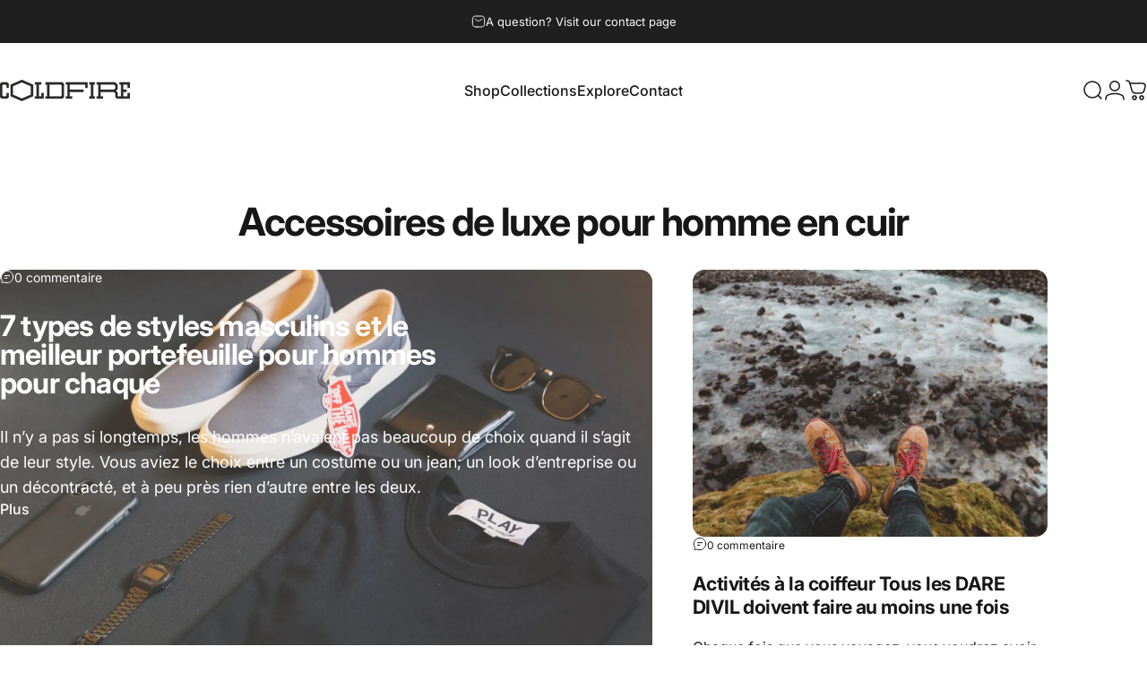

--- FILE ---
content_type: text/javascript
request_url: https://cdn.shopify.com/extensions/019bf61c-a252-70a2-9aa1-9fc0749cdfcf/matitmui-shopify-app-node-384/assets/swatch-scripts.js
body_size: 18477
content:
window.mpgInitAppScript = (mpg) => {
  // process image utils
  mpg.formatImageSize = (url, type, width) => {
    const isShopifyImage = url?.includes('cdn.shopify.com') || url?.includes('myshopify.com/cdn/shop/files');
    if (!isShopifyImage) return url;

    let imageWidth = 600;
    if (type === 'swatch') imageWidth = mpg.merchantConfig.swatch_image_size;
    if (type === 'product') imageWidth = mpg.merchantConfig.product_image_size;
    if (width) imageWidth = width;

    const [baseUrl] = url.split('?');
    return `${baseUrl}?width=${imageWidth}`;
  };

  // // custom label format
  // mpg.customAliasSetting = {
  //   hideOptionName: false,
  // };

  // process string utils
  mpg.normalizeStr = (str) => str?.replace(/[^\p{L}\p{N}]/gu, '')?.toLowerCase();
  mpg.isSimilarStr = (str1, str2) => {
    const normal1 = mpg.normalizeStr(str1);
    const normal2 = mpg.normalizeStr(str2);
    return normal1.includes(normal2) || normal2.includes(normal1);
  };
  mpg.isSimilarStrStrict = (str1, str2) => {
    const normal1 = mpg.normalizeStr(str1);
    const normal2 = mpg.normalizeStr(str2);
    return normal1 === normal2;
  };
  mpg.stripHTML = (html) => html.replace(/<\/?[^>]+(>|$)/g, '');
  mpg.isSwatchOption = (optionName) => {
    if (!optionName || !Array.isArray(mpg.appSettings.swatchIdentifiers)) return false;
    return mpg.appSettings.swatchIdentifiers.some((identifier) => mpg.isSimilarStrStrict(optionName, identifier));
  };
  mpg.getTemplateForOption = (optionName, forCard = true) => {
    const isSwatch = mpg.isSwatchOption(optionName);
    const defaultTemplate = isSwatch ? (forCard ? 'mpg-swatch-circle' : 'mpg-swatch-polaroid') : 'mpg-button';

    const configTemplate = mpg.optionConfigs?.find((config) =>
      mpg.isSimilarStrStrict(mpg.t(config.option), mpg.t(optionName))
    )?.[forCard ? 'template_card' : 'template_prod'];

    return configTemplate || defaultTemplate;
  };
  mpg.findMatchingProduct = (activeValueSet, group, valueId = null) => {
    try {
      // find product directly matching all active values
      let matchProd = group.products.find((p) => p.options.every((o) => activeValueSet.includes(o)));
      if (matchProd) {
        matchProd.is_alternate = false;
        return matchProd;
      }

      // if no match and valueId is provided, find with all combinations containing valueId
      if (!matchProd && valueId) {
        const combinations = group.has_subgroup ? mpg.genUnion(group.options) : mpg.genCombinations(group.options);
        for (const combination of combinations) {
          if (!combination.includes(valueId)) continue;
          matchProd = group.products.find((p) => p.options.every((o) => combination.includes(o)));
          if (matchProd) {
            matchProd.is_alternate = true;
            return matchProd;
          }
        }
      }

      return matchProd;
      //
    } catch (error) {
      console.error('Error in findMatchingProduct:', error, activeValueSet, group, valueId);
      return null;
    }
  };

  // process translation utils
  mpg.loadTranslation = (translations = mpg.translations) => {
    const translation = translations?.find((t) => t.isoCode === Shopify.locale)?.mapper || {};
    const customTranslation = mpg.customTranslation || {};
    mpg.translation = { ...translation, ...customTranslation };
  };
  mpg.loadTranslation();
  mpg.t = (text) => mpg.translation[text] || text;

  mpg.toggleShowValue = (buttonNode) => {
    if (!buttonNode) return;
    const valueNodes = [...buttonNode.parentElement.querySelectorAll('.mpg-swatch__option')];

    if (!valueNodes.length) return;
    const isHide = buttonNode.innerText.includes('+');

    if (isHide) {
      buttonNode.innerText = buttonNode.innerText.replace('+', '—');
      const shouldShowNodes = valueNodes.filter((node) => node.style.display === 'none');
      shouldShowNodes.forEach((node) => {
        node.setAttribute('mpg-should-hide', 'true');
        node.style.display = '';
      });
    } else {
      buttonNode.innerText = buttonNode.innerText.replace('—', '+');
      const shouldHideNodes = valueNodes.filter((node) => node.getAttribute('mpg-should-hide') === 'true');
      shouldHideNodes.forEach((node) => {
        node.removeAttribute('mpg-should-hide');
        node.style.display = 'none';
      });
    }
  };

  // dropdown utils
  mpg.toggleDropdown = (triggerEl) => {
    const linker = triggerEl.getAttribute('drd-linker');

    const dropdownEl = document.querySelector(`.mpg-swatch__dropdown-wrapper[drd-linker="${linker}"]`);
    if (!dropdownEl) return;

    const triggerRect = triggerEl.getBoundingClientRect();
    dropdownEl.style.width = triggerRect.width + 'px';
    dropdownEl.style.left = triggerRect.left + 'px';
    dropdownEl.style.top = triggerRect.top + triggerRect.height - 1 + 'px';

    if (dropdownEl.classList.contains('mpg-show')) dropdownEl.classList.remove('mpg-show');
    else dropdownEl.classList.add('mpg-show');
  };

  mpg.hideDropdown = (triggerEl) => {
    const linker = triggerEl.getAttribute('drd-linker');

    const dropdownEl = document.querySelector(`.mpg-swatch__dropdown-wrapper[drd-linker="${linker}"]`);
    if (!dropdownEl) return;

    dropdownEl.classList.remove('mpg-show');
  };

  mpg.handleBrowserSelectBoxChange = (selectEl) => {
    if (!selectEl) return;
    const selectedValue = selectEl.value;
    const dropdownLinker = selectEl.getAttribute('drd-linker');

    const fixedSelectedValue = selectedValue.replaceAll('"', '\\"');

    const originalOptionEl = document.querySelector(
      `.mpg-swatch__dropdown-wrapper[drd-linker="${dropdownLinker}"] .mpg-swatch__option[o-value="${fixedSelectedValue}"]`
    );

    if (!originalOptionEl) return;
    originalOptionEl.click();
    const optionSetEl = selectEl.closest('.mpg-swatch__option-set');

    if (!optionSetEl) return;
    const optionLabelValueEl = optionSetEl.querySelector('.mpg-swatch__label-value');

    if (!optionLabelValueEl) return;
    const valueAlias = mpg.customAlias?.[selectedValue]?.name || selectedValue;
    optionLabelValueEl.innerText = valueAlias;

    const oldSelectedEls = selectEl.querySelectorAll('option[selected]');
    const newSelectedEl = selectEl.querySelector(`option[value="${fixedSelectedValue}"]`);
    oldSelectedEls.forEach((ose) => ose.removeAttribute('selected'));

    if (!newSelectedEl) return;
    newSelectedEl.setAttribute('selected', true);
  };

  // other
  mpg.genCombinations = (options) => {
    const result = [];

    const helper = (index, currentCombo) => {
      if (index === options.length) {
        result.push([...currentCombo]);
        return;
      }

      for (const value of options[index].values) {
        currentCombo.push(value.id);
        helper(index + 1, currentCombo);
        currentCombo.pop();
      }
    };

    helper(0, []);
    return result;
  };

  mpg.genUnion = (options) => {
    const result = [];
    for (const option of options) {
      for (const value of option.values) {
        result.push([value.id]); // mỗi value là 1 mảng riêng
      }
    }
    return result;
  };

  mpg.swapProductHandle = (originalUrl, newHandle) => {
    let urlObj;
    let isPathOnly = false;

    try {
      urlObj = new URL(originalUrl);
    } catch (e) {
      urlObj = new URL(originalUrl, 'https://example.com');
      isPathOnly = true;
    }

    const pathnameTokens = urlObj.pathname.replace(/\/+$/, '').split('/');
    pathnameTokens.pop();
    pathnameTokens.push(newHandle);
    let newPathname = pathnameTokens.join('/');
    if (newPathname.includes('collections/')) {
      newPathname = newPathname.replace(/collections\/[^/]+\//, '');
    }

    urlObj.pathname = newPathname;
    urlObj.searchParams.delete('variant');
    urlObj.hash = '';

    const finalUrl = newPathname + urlObj.search + urlObj.hash;

    return isPathOnly ? finalUrl : urlObj.origin + finalUrl;
  };

  // get handle from a link
  mpg.getHandle = (link) => {
    try {
      const url = new URL(link);
      const parts = url?.pathname?.split('/products/');
      const handle = parts.pop();
      return decodeURI(handle);
    } catch (err) {
      return '';
    }
  };

  // get products from card elements
  mpg.getProducts = async () => {
    const CARD_ID = mpg.themeSetting.product_card.card_id;
    const LINK_ID = mpg.themeSetting.product_card.link_id;

    const allCards = [...document.querySelectorAll(CARD_ID)];

    const handles = allCards
      .map((c) => {
        const link = c.querySelector(LINK_ID);
        return mpg.getHandle(link?.href);
      })
      .filter(Boolean);

    const products = await mpg.getProductsByHandles(handles);
    if (!products?.length) return [];

    return products;
  };

  mpg.fetchStorefrontApi = async (query, variables = {}) => {
    const response = await fetch(`https://${window.Shopify.shop}/api/unstable/graphql.json`, {
      method: 'POST',
      headers: {
        'Content-Type': 'application/json',
        'X-Shopify-Storefront-Access-Token': mpg.merchantConfig.storefront_access_token,
      },
      body: JSON.stringify({ query, variables }),
    });

    if (!response.ok) {
      console.error('Error:', response.status, await response.text());
      return null;
    }

    const data = await response.json();
    return data;
  };

  mpg.loadGrouptifyMetafields = async () => {
    if (!mpg.merchantConfig.load_metafields_async) return;

    const metafieldKeys = ['option_configs', 'swatch_configs', 'translations'];
    const groupMetafieldsCount = mpg.groupMetafieldsCount || 3;

    for (let i = 1; i <= groupMetafieldsCount; i++) metafieldKeys.push(`all_groups_${i}`);
    const metafieldIdentifiers = metafieldKeys.map((key) => ({ key, namespace: 'mtm_product_group' }));

    const data = await mpg.fetchStorefrontApi(
      `
        query loadGrouptifyMetafields($identifiers: [HasMetafieldsIdentifier!]!) {
          shop {
            metafields(identifiers: $identifiers) {
              key
              value
            }
          }
        }
      `,
      { identifiers: metafieldIdentifiers }
    );

    const metafields = data?.data?.shop?.metafields || [];
    const groupChunks = [];

    for (const metafield of metafields) {
      if (!metafield?.value) continue;

      if (metafield.key.startsWith('all_groups_')) groupChunks.push(JSON.parse(metafield.value));
      if (metafield.key === 'option_configs') mpg.optionConfigs = JSON.parse(metafield.value);
      if (metafield.key === 'swatch_configs') mpg.swatchConfigs = JSON.parse(metafield.value);
      if (metafield.key === 'translations') {
        mpg.translations = JSON.parse(metafield.value);
        mpg.loadTranslation();
      }
    }

    let groupChunksStr = '';
    const groupChunksCount = groupChunks?.[0]?.chunk_count || 0;
    for (let i = 0; i < groupChunksCount; i++) groupChunksStr += groupChunks?.[i]?.chunk || '';

    const groups = groupChunksStr
      .split('@matitmui@')
      .filter(Boolean)
      .map((g) => JSON.parse(g));
    mpg.groups = groups;
  };

  mpg.getProductByHandle = async (handle) => {
    if (mpg.getProductByHandleCustom && typeof mpg.getProductByHandleCustom === 'function') {
      return mpg.getProductByHandleCustom(handle);
    }

    const storedProduct = window.sessionStorage.getItem(`mpg_stored_product[${handle}]`);
    if (storedProduct) return JSON.parse(storedProduct);

    const currentLanguage = window.sessionStorage.getItem(`mpg_saved_language`) || 'EN';
    const currentCountry = window.sessionStorage.getItem(`mpg_saved_country`) || 'US';

    const query = `
      query getProductByHandle @inContext(language: ${currentLanguage}, country: ${currentCountry}) {
        productByHandle(handle: "${handle}") {
          id
          title
          handle
          featuredImage {
            url
          }
          options(first: 3) {
            name
            values
          }
          variants(first: 250) {
            nodes {
              id
              title
              availableForSale
              image {
                url
              }
              compareAtPrice {
                amount
              }
              price {
                amount
              }
            }
          }
          selectedOrFirstAvailableVariant {
            id
            availableForSale
          }
        }
      }
    `;

    const data = await mpg.fetchStorefrontApi(query);
    if (!data) return;

    const product = data.data.productByHandle;

    product.options.forEach((option) => {
      option.values = [...new Set(option.values)];
    });

    if (
      product.options.length === 1 &&
      ['Title', 'Titre', 'Titel', 'Titula'].includes(product.options[0].name) &&
      product.options[0].values.length === 1
    )
      product.options = [];

    window.sessionStorage.setItem(`mpg_stored_product[${handle}]`, JSON.stringify(product));

    return product;
  };

  mpg.getProductsByHandles = async (handles) => {
    if (mpg.getProductsByHandlesCustom && typeof mpg.getProductsByHandlesCustom === 'function') {
      return mpg.getProductsByHandlesCustom(handles);
    }

    const products = [];
    const missingHandles = [];

    for (const handle of handles) {
      const storedProduct = window.sessionStorage.getItem(`mpg_stored_product_lite[${handle}]`);
      if (storedProduct) products.push(JSON.parse(storedProduct));
      else missingHandles.push(handle);
    }

    if (!missingHandles.length) return products;

    const currentLanguage = window.sessionStorage.getItem(`mpg_saved_language`) || 'EN';
    const currentCountry = window.sessionStorage.getItem(`mpg_saved_country`) || 'US';

    const query = `
      query getProductsByHandles @inContext(language: ${currentLanguage}, country: ${currentCountry}) {
        ${missingHandles
          .map(
            (handle, index) => `
              product_${index}: productByHandle(handle: "${handle}") {
                id
                handle
              }
            `
          )
          .join('\n')}
      }
    `;

    const data = await mpg.fetchStorefrontApi(query);
    if (!data) return;

    const productsMap = data?.data || {};

    Object.keys(productsMap).forEach((key) => {
      const product = productsMap[key];
      if (product?.id) {
        window.sessionStorage.setItem(`mpg_stored_product_lite[${product.handle}]`, JSON.stringify(product));
        products.push(product);
      }
    });

    return products;
  };

  mpg.getProductsByHandles = async (handles) => {
    if (mpg.getProductsByHandlesCustom && typeof mpg.getProductsByHandlesCustom === 'function') {
      return mpg.getProductsByHandlesCustom(handles);
    }

    const products = [];
    const missingHandles = [];

    for (const handle of handles) {
      const storedProduct = window.sessionStorage.getItem(`mpg_stored_product_lite[${handle}]`);
      if (storedProduct) products.push(JSON.parse(storedProduct));
      else missingHandles.push(handle);
    }

    if (!missingHandles.length) return products;

    const currentLanguage = window.sessionStorage.getItem(`mpg_saved_language`) || 'EN';
    const currentCountry = window.sessionStorage.getItem(`mpg_saved_country`) || 'US';

    const query = `
      query getProductsByHandles @inContext(language: ${currentLanguage}, country: ${currentCountry}) {
        ${missingHandles
          .map(
            (handle, index) => `
              product_${index}: productByHandle(handle: "${handle}") {
                id
                handle
              }
            `
          )
          .join('\n')}
      }
    `;

    const data = await mpg.fetchStorefrontApi(query);
    if (!data) return;

    const productsMap = data?.data || {};

    Object.keys(productsMap).forEach((key) => {
      const product = productsMap[key];
      if (product?.id) {
        window.sessionStorage.setItem(`mpg_stored_product_lite[${product.handle}]`, JSON.stringify(product));
        products.push(product);
      }
    });

    return products;
  };

  mpg.getProductsByIds = async (ids) => {
    if (mpg.getProductsByIdsCustom && typeof mpg.getProductsByIdsCustom === 'function') {
      return mpg.getProductsByIdsCustom(ids);
    }

    if (!ids?.length) return [];

    const batchSize = 250;
    const idBatches = [];
    for (let i = 0; i < ids.length; i += batchSize) {
      idBatches.push(ids.slice(i, i + batchSize));
    }

    const products = [];
    const currentLanguage = window.sessionStorage.getItem(`mpg_saved_language`) || 'EN';
    const currentCountry = window.sessionStorage.getItem(`mpg_saved_country`) || 'US';

    for (const idBatch of idBatches) {
      const idsStr = `[${idBatch.map((id) => `"gid://shopify/Product/${id}"`).join(', ')}]`;

      const query = `
        query getProductByIds @inContext(language: ${currentLanguage}, country: ${currentCountry}) {
          nodes(ids: ${idsStr}) {
            ... on Product {
              id
              title
              handle
              availableForSale
            }
          }
        }
      `;

      const data = await mpg.fetchStorefrontApi(query);
      if (!data) continue;

      products.push(...(data.data?.nodes || []));
    }

    return products;
  };

  mpg.refineGroupProducts = async (group) => {
    if (mpg.refineGroupProductsCustom && typeof mpg.refineGroupProductsCustom === 'function') {
      return mpg.refineGroupProductsCustom(group);
    }

    if (!group?.products?.length) return;

    const productIds = group.products.filter((p) => p?.id).map((p) => p.id);
    let shopifyProducts = JSON.parse(window.sessionStorage.getItem(`mpg_stored_group_products[${group.id}]`) || '[]');
    if (!shopifyProducts?.length) {
      shopifyProducts = await mpg.getProductsByIds(productIds);
      shopifyProducts = shopifyProducts?.filter((p) => p?.id) || [];
      window.sessionStorage.setItem(`mpg_stored_group_products[${group.id}]`, JSON.stringify(shopifyProducts));
    }

    const hideUnreachableProductEnabled =
      mpg.featureLimitation?.allowed_hide_unreachable_products && mpg.merchantConfig?.hide_unreachable_products;

    if (!shopifyProducts.length && hideUnreachableProductEnabled) return null;


    group.products = group.products.filter((p) => {
      if (!p) return false;

      const shopifyProduct = shopifyProducts.find((sp) => sp?.id?.includes(p?.id));
      if (!shopifyProduct) {
        if (hideUnreachableProductEnabled) {
          if (group.options.length === 1) {
            const valueId = p?.options?.[0];
            group.options[0].values = group.options[0].values.filter((v) => v.id !== valueId);
          }
          return false;
        }
      } else {
        if (hideUnreachableProductEnabled) {
          p.available = shopifyProduct.availableForSale;
        }
        p.title = shopifyProduct.title;
        p.handle = shopifyProduct.handle;
      }

      return true;
    });

    if (!group.products?.length || group.products.length < 2) return null;

    return group;
  };

  mpg.roundingStandard =
    {
      AED: 1,
      AFN: 100,
      ALL: 100,
      AMD: 100,
      ANG: 1,
      AUD: 1,
      AWG: 1,
      AZN: 1,
      BAM: 1,
      BBD: 1,
      BDT: 100,
      BGN: 1,
      BIF: 1,
      BND: 1,
      BOB: 1,
      BSD: 1,
      BWP: 1,
      BZD: 1,
      CAD: 1,
      CDF: 1,
      CHF: 1,
      CNY: 1,
      CRC: 100,
      CVE: 100,
      CZK: 1,
      DJF: 100,
      DKK: 1,
      DOP: 100,
      DZD: 100,
      EGP: 1,
      ETB: 1,
      EUR: 0.95,
      FJD: 1,
      FKP: 1,
      GBP: 1,
      GMD: 1,
      GNF: 1,
      GTQ: 1,
      GYD: 100,
      HKD: 1,
      HNL: 1,
      HUF: 100,
      IDR: 1,
      ILS: 1,
      INR: 100,
      ISK: 100,
      JMD: 100,
      JPY: 100,
      KES: 100,
      KGS: 100,
      KHR: 1,
      KMF: 100,
      KRW: 1,
      KYD: 1,
      KZT: 100,
      LAK: 1,
      LBP: 1,
      LKR: 100,
      MAD: 1,
      MDL: 1,
      MKD: 100,
      MMK: 1,
      MNT: 1,
      MOP: 1,
      MUR: 1,
      MVR: 1,
      MWK: 100,
      MYR: 1,
      NGN: 100,
      NIO: 1,
      NPR: 100,
      NZD: 1,
      PEN: 1,
      PGK: 1,
      PHP: 100,
      PKR: 100,
      PLN: 1,
      PYG: 1,
      QAR: 1,
      RON: 1,
      RSD: 100,
      RWF: 100,
      SAR: 1,
      SBD: 1,
      SEK: 1,
      SGD: 1,
      SHP: 1,
      SLL: 1,
      STD: 1,
      THB: 1,
      TJS: 1,
      TOP: 1,
      TTD: 1,
      TWD: 1,
      TZS: 1,
      UAH: 1,
      UGX: 1,
      USD: 1,
      UYU: 1,
      UZS: 1,
      VND: 1000,
      VUV: 100,
      WST: 1,
      XAF: 100,
      XCD: 1,
      XOF: 100,
      XPF: 100,
      YER: 100,
    }[mpg.currency] || 1;

  mpg.roundingMoney = (money = 0, standard = mpg.roundingStandard) => {
    if (mpg.noRoundingMoney) return money;
    if (mpg.customRoundingStandard) standard = mpg.customRoundingStandard;

    let frac = money - Math.floor(money);
    frac = Number(frac.toFixed(2));
    if (standard > 1) return Math.ceil(money / standard) * standard;
    if (frac > standard) return Math.ceil(money) + standard;
    if (frac < standard) return Math.floor(money) + standard;
    return money;
  };

  mpg.formatMoney = (cents, format = mpg.moneyFormat) => {
    if (typeof cents == 'string') cents = cents.replace('.', '');

    let value = '';
    const placeholderRegex = /\{\{\s*(\w+)\s*\}\}/;
    const formatString = format;

    const defaultOption = (opt, def) => {
      return typeof opt == 'undefined' ? def : opt;
    };

    const formatWithDelimiters = (number, precision, thousands, decimal) => {
      precision = defaultOption(precision, 2);
      thousands = defaultOption(thousands, ',');
      decimal = defaultOption(decimal, '.');

      if (isNaN(number) || number == null) return 0;

      number = (number / 100.0).toFixed(precision);

      const parts = number.split('.');
      const dollars = parts[0].replace(/(\d)(?=(\d\d\d)+(?!\d))/g, '$1' + thousands);
      const cents = parts[1] ? decimal + parts[1] : '';

      return dollars + cents;
    };

    switch (formatString.match(placeholderRegex)[1]) {
      case 'amount':
        value = formatWithDelimiters(cents, 2);
        break;
      case 'amount_no_decimals':
        value = formatWithDelimiters(cents, 0);
        break;
      case 'amount_with_comma_separator':
        value = formatWithDelimiters(cents, 2, '.', ',');
        break;
      case 'amount_with_space_separator':
        value = formatWithDelimiters(cents, 2, ' ', ',');
        break;
      case 'amount_no_decimals_with_comma_separator':
        value = formatWithDelimiters(cents, 0, '.', ',');
        break;
      case 'amount_no_decimals_with_space_separator':
        value = formatWithDelimiters(cents, 0, ' ', ',');
        break;
      case 'amount_with_apostrophe_separator':
        value = formatWithDelimiters(cents, 2, "'", '.');
        break;
      case 'amount_with_period_and_space_separator':
        value = formatWithDelimiters(cents, 2, ' ', '.');
        break;
    }

    const formattedMoney = formatString.replace(placeholderRegex, value);

    if (window.Shopify.shop === 'evereve-prod.myshopify.com') {
      if (formattedMoney.endsWith('.00')) return formattedMoney.slice(0, -3);
    }

    return formattedMoney;
  };

  mpg.updatePrice = (priceElement, price, customRate) => {
    if (!priceElement || price === undefined) return;

    let format = mpg.moneyFormat;
    let priceValue = Number(price);
    let currencyRate = customRate || mpg.currencyRate;

    if (currencyRate !== 1) {
      priceValue = mpg.roundingMoney(priceValue * currencyRate);
    }

    if (priceElement.innerText.includes(mpg.currency)) {
      format = mpg.moneyWithCurrencyFormat;
    }

    priceElement.innerText = mpg.stripHTML(mpg.formatMoney(priceValue * 100, format));
  };

  mpg.updatePriceTemplate = (oldPriceEl, regularPrice, salePrice = null, customRate) => {
    if (mpg.updatePriceTemplateCustom && typeof mpg.updatePriceTemplateCustom === 'function') {
      return mpg.updatePriceTemplateCustom(oldPriceEl, regularPrice, salePrice, customRate);
    }

    if (!oldPriceEl || regularPrice === undefined) return;

    const REGULAR_PRICE_ID = mpg.themeSetting.product_card.price_regular_id;
    const SALE_PRICE_ID = mpg.themeSetting.product_card.price_sale_id;

    const regularPriceEl = oldPriceEl.parentNode.querySelector(REGULAR_PRICE_ID);
    const salePriceEl = oldPriceEl.parentNode.querySelector(SALE_PRICE_ID);

    let regularPriceFormat = mpg.moneyFormat;
    let salePriceFormat = mpg.moneyFormat;
    let regularPriceValue = Number(regularPrice);
    let salePriceValue = Number(salePrice);
    let currencyRate = customRate || mpg.currencyRate;

    if (currencyRate !== 1) {
      regularPriceValue = mpg.roundingMoney(regularPriceValue * currencyRate);
      salePriceValue = mpg.roundingMoney(salePriceValue * currencyRate);
    }

    // try to auto detect price format
    if (regularPriceEl?.innerText?.includes(mpg.currency)) {
      regularPriceFormat = mpg.moneyWithCurrencyFormat;
    }

    if (salePriceEl?.innerText?.includes(mpg.currency)) {
      salePriceFormat = mpg.moneyWithCurrencyFormat;
    }

    // if price format is set before, use it
    const priceFormatMapper = {
      MONEY: mpg.moneyFormat,
      MONEY_WITH_CURRENCY: mpg.moneyWithCurrencyFormat,
    };
    if (mpg.regularPriceType) {
      regularPriceFormat = priceFormatMapper[mpg.regularPriceType];
    }
    if (mpg.salePriceType) {
      salePriceFormat = priceFormatMapper[mpg.salePriceType];
    }
    if (mpg.compareAtPriceType && salePrice) {
      regularPriceFormat = priceFormatMapper[mpg.compareAtPriceType];
    }

    const haveSalePrice = salePrice && salePrice < regularPrice;

    let newPriceTemplate = mpg.themeSetting.product_card.price_regular_template;
    if (haveSalePrice) newPriceTemplate = mpg.themeSetting.product_card.price_sale_template;

    newPriceTemplate = newPriceTemplate.replaceAll(
      '[MPG_REGULAR_PRICE]',
      mpg.formatMoney(regularPriceValue * 100, regularPriceFormat)
    );

    if (haveSalePrice)
      newPriceTemplate = newPriceTemplate.replaceAll(
        '[MPG_SALE_PRICE]',
        mpg.formatMoney(salePriceValue * 100, salePriceFormat)
      );

    const tempDiv = document.createElement('div');
    tempDiv.innerHTML = newPriceTemplate;
    const newPriceElement = tempDiv.firstElementChild;

    oldPriceEl.replaceWith(newPriceElement);
  };

  mpg.updateProductImage = (imageElement, imageUrl, imageType) => {
    if (!imageElement || !imageUrl) return;

    if (imageType === 'image') {
      imageElement.src = mpg.formatImageSize(imageUrl, 'product');
      imageElement.srcset = mpg.formatImageSize(imageUrl, 'product');

      if (mpg.loadingContainerSelector) {
        const loadingContainerEl = imageElement.closest(mpg.loadingContainerSelector);
        if (loadingContainerEl) {
          loadingContainerEl.classList.add('mpg-loading');
          if (!imageElement.classList.contains('mpg-onload-action-set')) {
            imageElement.classList.add('mpg-onload-action-set');
            imageElement.onload = () => {
              loadingContainerEl.classList.remove('mpg-loading');
            };
          }
        }
      }
    } else if (imageType === 'picture') {
      // process picture
    } else if (imageType === 'background') {
      imageElement.style.backgroundImage = `url('${mpg.formatImageSize(imageUrl, 'product')}')`;
    }
  };

  mpg.isVisibleNode = (node) => {
    const style = getComputedStyle(node);
    return style.display !== 'none' && style.opacity !== '0';
  };
  mpg.setupCollapseHandlers = (optionSetNode, style = 'prod_style', onclick = 'mpg.toggleShowValue(this)') => {
    if (mpg.setupCollapseHandlersCustom && typeof mpg.setupCollapseHandlersCustom === 'function') {
      return mpg.setupCollapseHandlersCustom(optionSetNode, style, onclick);
    }

    if (!optionSetNode) return;
    const collapsePosition = mpg.merchantConfig?.[style]?.expand_button_position || 'right';
    const collapseLayout = mpg.merchantConfig?.[style]?.option_set_layout || 'default';
    const collapseLimit = mpg.merchantConfig?.[style]?.value_limit_max || 4;
    if (collapseLayout !== 'collapse') return;

    const navNode = optionSetNode.querySelector('.mpg-swatch__nav:not([class*="mpg-dropdown"])');
    if (!navNode) return;

    const existedCollapseLimitNode = navNode.querySelector('.mpg-swatch__nav-limit');
    if (existedCollapseLimitNode) existedCollapseLimitNode.remove();

    const optionNodes = [...navNode.querySelectorAll('.mpg-swatch__option')];
    optionNodes.forEach((optionNode) => (optionNode.style.display = ''));
    const visibleOptionNodes = optionNodes.filter((optionNode) => mpg.isVisibleNode(optionNode));

    if (visibleOptionNodes.length <= collapseLimit) return;
    visibleOptionNodes.forEach((optionNode, i) => {
      if (i + 1 > collapseLimit) optionNode.style.display = 'none';
    });

    const collapseLimitHTML = `
      <div class="mpg-swatch__nav-limit" onclick="${onclick}" tabindex="0" onkeydown="if(event.key==='Enter') this.click();">
        +${visibleOptionNodes.length - collapseLimit}
      </div>
    `;

    const insertPosition = collapsePosition === 'left' ? 'afterbegin' : 'beforeend';
    navNode.insertAdjacentHTML(insertPosition, collapseLimitHTML);
  };
  mpg.setupDropdownHandlers = (dropdownTriggerElements) => {
    if (!dropdownTriggerElements || !dropdownTriggerElements.length) return;

    dropdownTriggerElements.forEach((dte) => {
      dte.addEventListener('click', (event) => {
        event.preventDefault();
        event.stopPropagation();
        mpg.toggleDropdown(dte);
      });

      const originalAddEventListener = dte.addEventListener;
      dte.addEventListener = function (type, listener, options) {
        if (type === 'click') return;
        originalAddEventListener.call(dte, type, listener, options);
      };
    });
  };

  mpg.moveDropdownsToOverlay = (containerSelector, overlaySelector = '.mpg-overlay') => {
    const overlayEl = document.querySelector(overlaySelector);
    if (!overlayEl) return;

    const dropdownWrapperEls = document.querySelectorAll(containerSelector);
    dropdownWrapperEls.forEach((dropdownWrapperEl) => {
      overlayEl.appendChild(dropdownWrapperEl);
    });
  };

  mpg.setupOptionHoverHandlers = (optionSetElement) => {
    if (mpg.setupOptionHoverHandlersCustom && typeof mpg.setupOptionHoverHandlersCustom === 'function') {
      return mpg.setupOptionHoverHandlersCustom(optionSetElement);
    }

    const labelValueEl = optionSetElement.querySelector('.mpg-swatch__label-value');
    if (!labelValueEl) return;

    const originalValue = mpg.customOriginalOptionValue || labelValueEl.innerText;
    const optionEls = optionSetElement.querySelectorAll('.mpg-swatch__option');

    optionEls.forEach((oe) => {
      const optionValue = oe.getAttribute('o-value');

      oe.addEventListener('mouseenter', () => {
        const valueAlias = mpg.customAlias?.[optionValue]?.name || optionValue;
        labelValueEl.innerText = valueAlias;
      });

      oe.addEventListener('mouseleave', () => {
        const currentSelected = oe.parentElement.querySelector('.mpg-swatch__option.selected');
        if (currentSelected) {
          const selectedValue = currentSelected.getAttribute('o-value');
          const valueAlias = mpg.customAlias?.[selectedValue]?.name || selectedValue;
          labelValueEl.innerText = valueAlias;
        } else {
          labelValueEl.innerText = originalValue;
        }
      });
    });

    return { optionEls, originalValue, labelValueEl };
  };

  // slider nav utils
  mpg.initializedSliderContainers = new Set();

  mpg.initSliderContainer = (containerEl) => {
    // check if container already initialized
    if (mpg.initializedSliderContainers.has(containerEl)) {
      return;
    }

    // find scroll container and buttons in container
    const scrollContainerEl = containerEl.querySelector('.mpg-snap-scroll-container');
    const prevButtonEl = containerEl.querySelector('.mpg-swatch__nav-prev');
    const nextButtonEl = containerEl.querySelector('.mpg-swatch__nav-next');

    if (!scrollContainerEl || !prevButtonEl || !nextButtonEl) return;

    // mark container as initialized
    mpg.initializedSliderContainers.add(containerEl);

    // check scroll position to enable/disable buttons
    const checkScrollPosition = () => {
      const scrollLeft = scrollContainerEl.scrollLeft;
      const scrollWidth = scrollContainerEl.scrollWidth;
      const clientWidth = scrollContainerEl.clientWidth;
      const containerWidth = containerEl.clientWidth;
      const buttonsWidth = prevButtonEl.clientWidth + nextButtonEl.clientWidth;

      const isScrollable = scrollWidth > clientWidth && clientWidth + buttonsWidth >= containerWidth;
      const isPrevButtonVisible = isScrollable && scrollLeft > 0;
      const isNextButtonVisible = isScrollable && scrollLeft < scrollWidth - clientWidth - 1;

      if (isPrevButtonVisible) prevButtonEl.removeAttribute('mpg-hidden');
      else prevButtonEl.setAttribute('mpg-hidden', '');

      if (isNextButtonVisible) nextButtonEl.removeAttribute('mpg-hidden');
      else nextButtonEl.setAttribute('mpg-hidden', '');
    };

    // scroll to next item
    const scrollToNext = (e) => {
      e.preventDefault();
      e.stopPropagation();

      const children = Array.from(scrollContainerEl.children);
      const scrollLeft = scrollContainerEl.scrollLeft;
      const containerRect = scrollContainerEl.getBoundingClientRect();

      for (let i = 0; i < children.length; i++) {
        const child = children[i];
        const childRect = child.getBoundingClientRect();
        const childLeftRelative = childRect.left - containerRect.left + scrollLeft;

        if (childLeftRelative > scrollLeft + 1) {
          scrollContainerEl.scrollTo({
            left: childLeftRelative,
            behavior: 'smooth',
          });
          break;
        }
      }
    };

    // scroll to previous item
    const scrollToPrev = (e) => {
      e.preventDefault();
      e.stopPropagation();

      const children = Array.from(scrollContainerEl.children);
      const scrollLeft = scrollContainerEl.scrollLeft;
      const containerRect = scrollContainerEl.getBoundingClientRect();

      for (let i = children.length - 1; i >= 0; i--) {
        const child = children[i];
        const childRect = child.getBoundingClientRect();
        const childLeftRelative = childRect.left - containerRect.left + scrollLeft;

        if (childLeftRelative < scrollLeft - 1) {
          scrollContainerEl.scrollTo({
            left: childLeftRelative,
            behavior: 'smooth',
          });
          break;
        }
      }
    };

    // add event listeners
    nextButtonEl.addEventListener('click', scrollToNext);
    prevButtonEl.addEventListener('click', scrollToPrev);
    scrollContainerEl.addEventListener('scroll', checkScrollPosition);

    // check initial scroll position
    checkScrollPosition();
  };

  // render variant
  mpg.variantSitOnCardThrone = (variantHTML, product) => {
    const throneCards = [...mpg.getCardsByProduct(product)];

    throneCards.forEach((throneCard) => {
      const swatchLinker = Math.random().toString();
      const linkedHTML = variantHTML.replaceAll('[MTM_SWATCH_LINKER]', swatchLinker);

      // if variant options already exist, replace them
      const existedVariantEl = throneCard.querySelector('.mpg-swatch.mpg-variant.mpg-card');
      if (existedVariantEl) {
        const tempDiv = document.createElement('div');
        tempDiv.innerHTML = linkedHTML;
        const variantEl = tempDiv.firstElementChild;
        existedVariantEl.replaceWith(variantEl);
        return;
      }

      // if swatch options already exist, insert variant after it
      const existedSwatchEl = throneCard.querySelector('.mpg-swatch.mpg-card:not(.mpg-variant)');
      if (existedSwatchEl) {
        existedSwatchEl.insertAdjacentHTML('afterend', linkedHTML);
        return;
      }

      // if no variant options and no swatch options, insert variant by throne
      const idealThrones = mpg.themeSetting.product_card.thrones;
      idealThrones.unshift({
        id: '.mpg-swatch',
        hide: false,
        sit_pos: 'afterend',
      });

      for (const throne of idealThrones) {
        const throneEl = throneCard.querySelector(throne.id);
        if (throneEl) {
          throneEl.insertAdjacentHTML(throne.sit_pos, linkedHTML);
          break;
        }
      }
    });
  };

  mpg.renderVariantCardContent = (product) => {
    // when hover variant button, change label
    let fullProd = window.sessionStorage.getItem(`mpg_stored_product[${product.handle}]`);
    if (!fullProd) return;
    fullProd = JSON.parse(fullProd);

    const CARD_ID = mpg.themeSetting.product_card.card_id;
    const variantEls = document.querySelectorAll(`.mpg-swatch.mpg-variant[p-handle="${product.handle}"]`);

    variantEls.forEach((variantEl) => {
      const prodCardEl = variantEl.closest(CARD_ID);
      const swatchLinker = variantEl.getAttribute('sw-linker');
      const dropdownTriggerEls = prodCardEl.querySelectorAll('.mpg-card .mpg-swatch__dropdown-trigger');

      mpg.setupDropdownHandlers(dropdownTriggerEls);

      const optionSetEls = variantEl.querySelectorAll(`.mpg-swatch__option-set`);
      optionSetEls.forEach((ose) => {
        const LINK_ID = mpg.themeSetting.product_card.link_id;
        const PRICE_WRAPPER_ID = mpg.themeSetting.product_card.price_wrapper_id;
        const PRICE_REGULAR_ID = mpg.themeSetting.product_card.price_regular_id;
        const PRICE_SALE_ID = mpg.themeSetting.product_card.price_sale_id;
        const IMAGE_1_ID = mpg.themeSetting.product_card.image_1_id;
        const IMAGE_2_ID = mpg.themeSetting.product_card.image_2_id;

        const dropdownTriggerEl = ose.querySelector('.mpg-swatch__dropdown-trigger');
        const { optionEls } = mpg.setupOptionHoverHandlers(ose) || {};

        const productLinkHref = prodCardEl.querySelector(LINK_ID)?.href;
        if (productLinkHref && !mpg.expandCollapseOptionOnCard)
          mpg.setupCollapseHandlers(ose, 'card_style', `window.location.href = '${productLinkHref}'`);
        else mpg.setupCollapseHandlers(ose, 'card_style');
        mpg.initSliderContainer(ose);

        if (!optionEls) return;

        optionEls.forEach((oe) => {
          const optionName = oe.getAttribute('o-name');
          const optionValue = oe.getAttribute('o-value');

          oe.addEventListener('click', (event) => {
            event.preventDefault();
            event.stopPropagation();

            const activeValueSet = [
              ...document.querySelectorAll(
                `.mpg-swatch__nav[sw-linker="${swatchLinker}"] .mpg-swatch__option.selected`
              ),
            ].map((el) => {
              const value = el.getAttribute('o-value');
              const option = el.getAttribute('o-name');
              if (option === optionName) return optionValue;
              return value;
            });

            const activeVariant = fullProd.variants.nodes.find((variant) =>
              activeValueSet.every((value) => variant.title.split(' / ').includes(value))
            );

            if (!activeVariant) return;

            const BASE_LINK_ID = mpg.themeSetting.product_card.link_id;
            const baseLinkEl = prodCardEl.querySelector(BASE_LINK_ID);

            if (mpg.merchantConfig?.change_variant_on_card_behavior === 'redirect') {
              if (!baseLinkEl) return;
              let variantUrlStr = baseLinkEl.href;
              if (!variantUrlStr.includes(window.location.origin)) {
                variantUrlStr = window.location.origin + variantUrlStr;
              }
              const variantUrl = new URL(variantUrlStr);
              const variantId = activeVariant.id.split('gid://shopify/ProductVariant/')[1];
              variantUrl.searchParams.set('variant', variantId);
              variantUrlStr = variantUrl.toString();

              window.location.href = variantUrlStr;
              return;
            }

            if (oe.classList.contains('selected')) {
              if (dropdownTriggerEl) mpg.hideDropdown(dropdownTriggerEl);
              if (mpg.handleVariantOnCardChange && typeof mpg.handleVariantOnCardChange === 'function') {
                mpg.handleVariantOnCardChange({
                  prodCardEl,
                  prod: fullProd,
                  variant: activeVariant,
                });
              }
              return;
            }

            // all possible value set when change option value
            const futureValueSets = [];

            fullProd.options.forEach((o, idx) => {
              o.values.forEach((v) => {
                let tmpValueSet = [...activeValueSet];
                tmpValueSet[idx] = v;
                futureValueSets.push(tmpValueSet);
              });
            });

            futureValueSets.push(activeValueSet);

            futureValueSets.forEach((valueSet) => {
              const matchVariant = fullProd.variants.nodes.find((variant) =>
                valueSet.every((value) => variant.title.split(' / ').includes(value))
              );

              valueSet.forEach((value, idx) => {
                const option = fullProd.options[idx]?.name;
                const fixedOption = option.replaceAll('"', '\\"');
                const fixedValue = value.replaceAll('"', '\\"');

                const matchEl = document.querySelector(
                  `.mpg-swatch__nav[sw-linker="${swatchLinker}"] .mpg-swatch__option[o-name="${fixedOption}"][o-value="${fixedValue}"]`
                );
                if (!matchEl) return;
                matchEl.classList.remove('blocked', 'disabled');
                if (!matchVariant && value !== activeValueSet[idx]) matchEl.classList.add('blocked');
                if (!matchVariant?.availableForSale) matchEl.classList.add('disabled');

                // browser dropdown
                const matchEl2 = document.querySelector(
                  `.mpg-swatch__nav[sw-linker="${swatchLinker}"] option[o-value="${fixedValue}"]`
                );
                if (!matchEl2) return;
                matchEl2.removeAttribute('disabled');
                if (!matchVariant && value !== activeValueSet[idx]) matchEl2.setAttribute('disabled', true);
              });
            });

            // re-render selected option
            optionEls.forEach((e) => e.classList.remove('selected'));
            originalValue = optionValue;
            oe.classList.add('selected');

            if (dropdownTriggerEl) {
              dropdownTriggerEl.innerText = optionValue;
              mpg.hideDropdown(dropdownTriggerEl);
            }

            if (prodCardEl) {
              // dynamic url
              const linkEls = prodCardEl.querySelectorAll(LINK_ID);
              linkEls.forEach((e) => {
                let variantUrlStr = e.href;

                if (!variantUrlStr.includes(window.location.origin)) {
                  variantUrlStr = window.location.origin + variantUrlStr;
                }

                const variantUrl = new URL(variantUrlStr);
                const variantId = activeVariant.id.split('gid://shopify/ProductVariant/')[1];
                variantUrl.searchParams.set('variant', variantId);

                variantUrlStr = variantUrl.toString();
                e.href = variantUrlStr;
              });

              // dynamic price
              let priceRegular = Number(activeVariant.compareAtPrice?.amount);
              let priceSale = Number(activeVariant.price.amount);

              if (!priceRegular) {
                priceRegular = priceSale;
                priceSale = null;
              }

              // new method to update price
              if (PRICE_WRAPPER_ID) {
                const oldPriceEl = prodCardEl.querySelector(PRICE_WRAPPER_ID);

                if (oldPriceEl) {
                  mpg.updatePriceTemplate(oldPriceEl, priceRegular, priceSale || null, 1);
                }
              }
              // old method to update price
              else {
                if (priceRegular) {
                  const priceRegularEls = prodCardEl.querySelectorAll(PRICE_REGULAR_ID);
                  priceRegularEls.forEach((e) => mpg.updatePrice(e, priceRegular, 1));
                }
                if (priceSale) {
                  const priceSaleEls = prodCardEl.querySelectorAll(PRICE_SALE_ID);
                  priceSaleEls.forEach((e) => mpg.updatePrice(e, priceSale, 1));
                }
              }

              // dynamic images
              const activeVariantImage =
                activeVariant?.image?.url ||
                fullProd?.featuredImage?.url ||
                'https://placehold.co/500x500/EEE/31343C?font=oswald&text=NO%20IMAGE';

              const img1El = prodCardEl.querySelector(IMAGE_1_ID);
              mpg.updateProductImage(img1El, activeVariantImage, mpg.themeSetting.product_card.image_1_type);

              const img2Els = prodCardEl.querySelectorAll(IMAGE_2_ID);
              if (!mpg.noUpdateVariantImage2) {
                img2Els.forEach((img2El) => {
                  mpg.updateProductImage(img2El, activeVariantImage, mpg.themeSetting.product_card.image_2_type);
                });
              }
            }

            if (mpg.handleVariantOnCardChange && typeof mpg.handleVariantOnCardChange === 'function') {
              mpg.handleVariantOnCardChange({
                prodCardEl,
                prod: fullProd,
                variant: activeVariant,
              });
            }
          });
        });
      });

      // move dropdown to overlay element
      mpg.moveDropdownsToOverlay(
        '.mpg-swatch.mpg-variant.mpg-card .mpg-swatch__dropdown-wrapper',
        '.mpg-overlay .mpg-card'
      );
    });

    if (mpg.renderVariantCardContentCallback && typeof mpg.renderVariantCardContentCallback === 'function') {
      mpg.renderVariantCardContentCallback();
    }
  };

  mpg.renderVariantCard = async (product) => {
    if (
      (!mpg.merchantConfig.swatch_enabled || !mpg.featureLimitation.unlocked_swatch) &&
      !mpg.appSettings.showSwatchOnProductCard &&
      !mpg.appSettings.showOptionsOnProductCard
    )
      return;

    let fullProd = await mpg.getProductByHandle(product.handle);
    window.mpgFullProd = fullProd;

    if (!fullProd) return;

    const activeVariantId = fullProd.selectedOrFirstAvailableVariant.id;
    const activeVariant = fullProd.variants.nodes.find((variant) => variant.id === activeVariantId);
    const activeValueSet = activeVariant.title.split(' / ');

    const optionSetLayout = mpg.merchantConfig?.card_style?.option_set_layout;
    const optionSetLayoutClass = `mpg-option-set-layout-${optionSetLayout}`;

    const variantElStr = `
      <div class="mpg-swatch mpg-variant mpg-card" p-handle="${product.handle}" sw-linker="[MTM_SWATCH_LINKER]">
        ${fullProd.options
          .map((go) => {
            const isSwatch = mpg.isSwatchOption(go.name);

            if (!mpg.merchantConfig.swatch_enabled || !mpg.featureLimitation.unlocked_swatch) {
              if (isSwatch && !mpg.appSettings.showSwatchOnProductCard) return '';
              if (!isSwatch && !mpg.appSettings.showOptionsOnProductCard) return '';
            }

            const template = mpg.getTemplateForOption(go.name, true);

            const activeValue = go.values.find((v) => activeValueSet.includes(v));
            let activeSwatchStyle = '';

            const dropdownLinker = Math.random().toString();
            const hideLabel = mpg.merchantConfig.hide_card_option_label;

            let isGrouped = false;

            if (go.values.length === 1) {
              // check if this option is a grouped option or not
              const matchGroup = mpg.groups.find((g) => g.products.find((p) => p.handle === product.handle));
              if (matchGroup) {
                const matchOption = matchGroup.options.find((o) => mpg.isSimilarStrStrict(mpg.t(o.name), go.name));
                if (matchOption) isGrouped = true;
              }
            }

            // default layout
            const navContent = { left: '', right: '' };

            // slider layout
            if (!template.includes('mpg-dropdown') && optionSetLayout === 'slider') {
              navContent.left = `
                <div class="mpg-swatch__nav-prev" mpg-hidden>
                  <div class="mpg-swatch__nav-prev-icon"></div>
                </div>
              `;
              navContent.right = `
                <div class="mpg-swatch__nav-next" mpg-hidden>
                  <div class="mpg-swatch__nav-next-icon"></div>
                </div>
              `;
            }

            // collapse layout
            if (
              !template.includes('mpg-dropdown') &&
              optionSetLayout === 'collapse' &&
              mpg.merchantConfig?.card_style?.value_limit_max < go.values.length
            ) {
              if (mpg.merchantConfig?.card_style?.expand_button_position === 'left') {
                navContent.left = `
                  <div class="mpg-swatch__nav-limit" onclick="window.location.pathname='/products/${product.handle}'" tabindex="0" onkeydown="if(event.key==='Enter') this.click();">
                    +${go.values.length - mpg.merchantConfig?.card_style?.value_limit_max}
                  </div>
                `;
              }
              if (mpg.merchantConfig?.card_style?.expand_button_position === 'right') {
                navContent.right = `
                  <div class="mpg-swatch__nav-limit" onclick="window.location.pathname='/products/${product.handle}'" tabindex="0" onkeydown="if(event.key==='Enter') this.click();">
                    +${go.values.length - mpg.merchantConfig?.card_style?.value_limit_max}
                  </div>
                `;
              }
            }

            const valueAlias = mpg.customAlias?.[activeValue]?.name || activeValue;

            return `
            <div class="${template} ${template.includes('dropdown') ? '' : optionSetLayoutClass} mpg-swatch__option-set" os-type="group-option" os-name="${go.name.replaceAll('"', '&quot;')}" style="${isGrouped ? 'display: none;' : ''}">
              <legend class="${template} mpg-swatch__label" style="${hideLabel ? 'display: none;' : ''}">
                <span class="mpg-swatch__label-option">${go.name}</span>
                <span class="mpg-swatch__label-value">${valueAlias}</span>
              </legend>
              
              ${template === 'mpg-dropdown' ? `<div class="${template} mpg-swatch__dropdown-trigger" drd-linker="${dropdownLinker}">${activeValue}</div>` : ''}
              ${template === 'mpg-dropdown' ? `<div class="${template} mpg-swatch__dropdown-wrapper" drd-linker="${dropdownLinker}">` : ''}
              ${
                template.includes('mpg-dropdown-') ? `<details class="${template} mpg-dropdown__details">` : ''
              }              

                <div class="${template} mpg-swatch__nav" sw-linker="[MTM_SWATCH_LINKER]">
                  ${navContent.left}

                  ${!template.includes('mpg-dropdown') && optionSetLayout === 'slider' ? `<div class="${template} mpg-snap-scroll-container">` : ''}
                  ${go.values
                    .map((v, iv) => {
                      const currValueSet = [...activeValueSet];
                      const replaceValueIndex = currValueSet.findIndex((value) => go.values.includes(value));
                      if (replaceValueIndex !== -1) currValueSet[replaceValueIndex] = v;

                      const matchVariant = fullProd.variants.nodes.find((variant) =>
                        currValueSet.every((value) => variant.title.split(' / ').includes(value))
                      );

                      const matchSwatch = mpg.swatchConfigs?.find(
                        (config) =>
                          mpg.isSimilarStrStrict(mpg.t(config.option), mpg.t(go.name)) &&
                          mpg.isSimilarStrStrict(mpg.t(config.value), mpg.t(v))
                      ) || {
                        style: 'variant_image',
                        color1: '#000',
                        color2: '#fff',
                        image: 'https://placehold.co/500x500/EEE/31343C?font=oswald&text=NO%20IMAGE',
                      };

                      matchSwatch.variant_image =
                        matchVariant?.image?.url ||
                        fullProd?.featuredImage?.url ||
                        'https://placehold.co/500x500/EEE/31343C?font=oswald&text=NO%20IMAGE';

                      const isActive = activeValueSet[replaceValueIndex] === v;

                      let inner = v;

                      let swatchStyle = '';
                      switch (matchSwatch.style) {
                        case 'color1':
                          swatchStyle = `background: ${matchSwatch.color1}`;
                          break;
                        case 'color2':
                          swatchStyle = `background-image: -webkit-linear-gradient(0, ${matchSwatch.color1} 50%, ${matchSwatch.color2} 50%)`;
                          break;
                        case 'custom_image':
                          swatchStyle = `background-image: url('${mpg.formatImageSize(matchSwatch.image, 'swatch')}')`;
                          break;
                        case 'variant_image':
                          swatchStyle = `background-image: url('${mpg.formatImageSize(matchSwatch.variant_image, 'swatch')}')`;
                          break;
                      }
                      if (isActive) activeSwatchStyle = swatchStyle;

                      if (template.includes('mpg-swatch')) {
                        inner = `<div style="${swatchStyle}">${v}</div>`;

                        if (
                          ['mpg-swatch-circle-button', 'mpg-swatch-square-button', 'mpg-swatch-image-button'].includes(
                            template
                          )
                        )
                          inner = `
                            <div style="${swatchStyle}">${v}</div>
                            <label>${v}</label>
                          `;

                        if (template?.includes('mpg-swatch-image-price')) {
                          const variantPrice = Number(matchVariant?.price?.amount || 0);
                          const variantCompareAtPrice = Number(matchVariant?.compareAtPrice?.amount || 0);

                          let price = Math.min(variantPrice, variantCompareAtPrice);
                          if (!price) price = Math.max(variantPrice, variantCompareAtPrice);

                          price = mpg.roundingMoney(price * mpg.currencyRate);

                          inner = `
                            <div class="mpg-swatch__option-image" style="${swatchStyle}">${v}</div>
                            <div class="mpg-swatch__option-content">
                              <div class="mpg-swatch__option-title">${v}</div>
                              <div class="mpg-swatch__option-price">${mpg.formatMoney(price * 100)}</div>
                            </div>
                          `;
                        }
                      }

                      if (template.includes('mpg-dropdown-')) {
                        inner = `
                          <div class="mpg-dropdown__option-image" style="${swatchStyle}">&nbsp;</div>
                          <div class="mpg-dropdown__option-value">${v}</div>
                          <div class="mpg-dropdown__option-price"></div>
                        `;
                      }

                      const classes = [template, 'mpg-swatch__option'];
                      if (isActive) classes.push('selected');
                      if (!matchVariant) classes.push('blocked');
                      if (!matchVariant?.availableForSale) classes.push('disabled');
                      if (template?.includes('mpg-swatch')) classes.push('mpg-tooltip-container');

                      const styles = [];
                      if (
                        !template.includes('mpg-dropdown') &&
                        optionSetLayout === 'collapse' &&
                        iv + 1 > mpg.merchantConfig?.card_style?.value_limit_max
                      )
                        styles.push('display: none;');

                      return `
                      <span
                        tabindex="0"
                        v-index="${iv}"
                        style="${styles.join(' ')}"
                        class="${classes.join(' ')}"
                        o-name="${go.name.replaceAll('"', '&quot;')}"
                        o-value="${v.replaceAll('"', '&quot;')}"
                        onkeydown="if(event.key==='Enter')
                        this.click();"
                      >
                        ${template?.includes('mpg-swatch') ? `<span class="mpg-tooltip">${v}</span>` : ''}
                        ${inner}
                      </span>
                    `;
                    })
                    .join('')}
                  ${!template.includes('mpg-dropdown') && optionSetLayout === 'slider' ? '</div>' : ''}
                  
                  ${navContent.right}
                </div>
              
              ${
                template.includes('mpg-dropdown-')
                  ? `
                  <summary class="${template} mpg-dropdown__summary" onclick="mpg.toggleDropdownV2(this)">
                    <div class="${template} mpg-dropdown__summary-image" style="${activeSwatchStyle}">&nbsp;</div>
                    <div class="${template} mpg-dropdown__summary-value">${activeValue}</div>
                    <div class="${template} mpg-dropdown__summary-price"></div>
                  </summary>
                </details>
              `
                  : ''
              }
              ${template === 'mpg-dropdown' ? `</div>` : ''}
              ${
                template === 'mpg-dropdown' && mpg.merchantConfig.browser_select_box_enabled
                  ? `
                <select
                  class="mpg-dropdown-browser mpg-swatch__nav"
                  os-type="group-option"
                  os-name="${go.name.replaceAll('"', '&quot;')}"
                  sw-linker="[MTM_SWATCH_LINKER]"
                  drd-linker="${dropdownLinker}"
                  onchange="mpg.handleBrowserSelectBoxChange(this)"
                >
                  ${go.values
                    .map((v) => {
                      const currValueSet = [...activeValueSet];
                      const replaceValueIndex = currValueSet.findIndex((value) => go.values.includes(value));
                      if (replaceValueIndex !== -1) currValueSet[replaceValueIndex] = v;

                      const matchVariant = fullProd.variants.nodes.find((variant) =>
                        currValueSet.every((value) => variant.title.split(' / ').includes(value))
                      );

                      const isActive = activeValueSet[replaceValueIndex] === v;
                      const isDisable = !matchVariant?.availableForSale;
                      return `
                      <option
                        value="${v.replaceAll('"', '&quot;')}"
                        ${isActive ? 'selected' : ''}
                        ${isDisable ? 'disabled' : ''}
                      >
                        ${v.replaceAll('"', '&quot;')}
                      </option>
                    `;
                    })
                    .join('')}
                </select>
              `
                  : ''
              }
            </div>
          `;
          })
          .join('')}
      </div>
    `;

    mpg.variantSitOnCardThrone(variantElStr, product);
    mpg.renderVariantCardContent(product);
  };

  // let the swatch sit on its throne
  mpg.getCardsByProduct = (product) => {
    const CARD_ID = mpg.themeSetting.product_card.card_id;
    const LINK_ID = mpg.themeSetting.product_card.link_id;

    const cards = [...document.querySelectorAll(CARD_ID)];

    const matchCards = cards.filter((c) => {
      const link = c.querySelector(LINK_ID);
      return mpg.getHandle(link?.href) === product.handle;
    });

    return matchCards;
  };

  // insert swatch
  mpg.sitOnCardThrone = (swatch, product) => {
    const throneCards = mpg.getCardsByProduct(product);

    throneCards.forEach((throneCard) => {
      // if swatch options already exist, skip
      const existedSwatchEl = throneCard.querySelector('.mpg-swatch.mpg-card:not(.mpg-variant)');
      if (existedSwatchEl) return;

      // if variant options already exist, insert swatch before it
      const existedVariantEl = throneCard.querySelector('.mpg-swatch.mpg-variant.mpg-card');
      if (existedVariantEl) {
        existedVariantEl.insertAdjacentHTML('beforebegin', swatch);
        return;
      }

      for (const throne of mpg.themeSetting.product_card.thrones) {
        const throneEl = throneCard.querySelector(throne.id);
        if (throneEl) {
          throneEl.insertAdjacentHTML(throne.sit_pos, swatch);
          break;
        }
      }
    });
  };

  // render swatch content
  mpg.renderSwatchCardContent = (product) => {
    if (mpg.renderSwatchCardContentCustom && typeof mpg.renderSwatchCardContentCustom === 'function') {
      return mpg.renderSwatchCardContentCustom(product);
    }

    const group = mpg.groups.find((g) => g.products.some((p) => product?.id?.includes(p?.id)));
    if (!group) return;

    const CARD_ID = mpg.themeSetting.product_card.card_id;
    const swatchEls = document.querySelectorAll(`.mpg-swatch:not(.mpg-variant)[p-handle="${product.handle}"]`);

    swatchEls.forEach((swatchEl) => {
      const prodCardEl = swatchEl.closest(CARD_ID);
      const swatchLinker = swatchEl.getAttribute('sw-linker');
      const dropdownTriggerEls = prodCardEl.querySelectorAll('.mpg-card .mpg-swatch__dropdown-trigger');

      mpg.setupDropdownHandlers(dropdownTriggerEls);

      const optionSetEls = swatchEl.querySelectorAll(`.mpg-swatch__option-set`);
      optionSetEls.forEach((ose) => {
        const TITLE_ID = mpg.themeSetting.product_card.title_id;
        const LINK_ID = mpg.themeSetting.product_card.link_id;
        const PRICE_WRAPPER_ID = mpg.themeSetting.product_card.price_wrapper_id;
        const PRICE_REGULAR_ID = mpg.themeSetting.product_card.price_regular_id;
        const PRICE_SALE_ID = mpg.themeSetting.product_card.price_sale_id;
        const IMAGE_1_ID = mpg.themeSetting.product_card.image_1_id;
        const IMAGE_2_ID = mpg.themeSetting.product_card.image_2_id;

        const dropdownTriggerEl = ose.querySelector('.mpg-swatch__dropdown-trigger');
        const { optionEls } = mpg.setupOptionHoverHandlers(ose) || {};
        if (mpg.customAliasSetting?.hideOptionName) {
          const optionName = ose.getAttribute('os-name');
          if (!mpg.isSimilarStrStrict(optionName, 'Color')) return;

          const labelOptionEl = ose.querySelector('.mpg-swatch__label-option');
          const labelValueEl = ose.querySelector('.mpg-swatch__label-value');
          if (!labelOptionEl || !labelValueEl) return;

          const applyLabel = (value) => {
            const alias = mpg.customAlias?.[value]?.name;
            if (alias) {
              labelOptionEl.innerHTML = value;
              labelValueEl.innerText = alias;
            } else {
              labelOptionEl.innerText = optionName;
              labelValueEl.innerText = value;
            }
          };

          optionEls.forEach((oe) => {
            oe.addEventListener('mouseenter', () => {
              const val = oe.getAttribute('o-value');
              applyLabel(val);
            });

            oe.addEventListener('mouseleave', () => {
              const selected = ose.querySelector('.mpg-swatch__option.selected');
              if (selected) {
                applyLabel(selected.getAttribute('o-value'));
              } else {
                labelOptionEl.innerText = optionName;
                labelValueEl.innerText = '';
              }
            });
          });
        }

        const productLinkHref = prodCardEl.querySelector(LINK_ID)?.href;
        if (productLinkHref && !mpg.expandCollapseOptionOnCard)
          mpg.setupCollapseHandlers(ose, 'card_style', `window.location.href = '${productLinkHref}'`);
        else mpg.setupCollapseHandlers(ose, 'card_style');
        mpg.initSliderContainer(ose);

        if (!optionEls) return;

        optionEls.forEach((oe) => {
          const valueId = oe.getAttribute('v-id');
          const optionName = oe.getAttribute('o-name');
          const optionValue = oe.getAttribute('o-value');

          oe.addEventListener('mouseup', (event) => {
            event.preventDefault();
            event.stopPropagation();
          });

          oe.addEventListener('click', (event) => {
            event.preventDefault();
            event.stopPropagation();

            // ===== find matching product for has_subgroup =====
            let matchProd = null;
            let alternateProd = null;

            if (group.has_subgroup) {
              matchProd = group.products.find((p) => p.options.includes(valueId));
              alternateProd = matchProd;
            } else {
              const activeValueEls = [
                ...document.querySelectorAll(
                  `.mpg-swatch__nav[sw-linker="${swatchLinker}"] .mpg-swatch__option.selected`
                ),
              ];
              const activeValues = activeValueEls.map((el) => {
                const id = el.getAttribute('v-id');
                const option = el.getAttribute('o-name');
                if (option === optionName) return { option, value: valueId };
                return { option, value: id };
              });

              const activeValueSet = [];

              group.options.forEach((option) => {
                const matchValue = activeValues.find((value) => value.option === option.name);
                activeValueSet.push(matchValue?.value);
              });

              matchProd = mpg.findMatchingProduct(activeValueSet, group);
              alternateProd = matchProd;

              if (!alternateProd) {
                alternateProd = mpg.findMatchingProduct(activeValueSet, group, valueId);
              }
            }

            // base link element to redirect
            const BASE_LINK_ID = mpg.themeSetting.product_card.link_id;
            let baseLinkEl = prodCardEl.querySelector(BASE_LINK_ID);

            if (oe.classList.contains('selected')) {
              if (dropdownTriggerEl) mpg.hideDropdown(dropdownTriggerEl);

              if (mpg.merchantConfig?.change_variant_on_card_behavior === 'redirect' && baseLinkEl && alternateProd) {
                const newHref = mpg.swapProductHandle(baseLinkEl.href, alternateProd.handle);
                window.location.href = newHref;
              }

              if (mpg.handleSwatchOnCardChange && typeof mpg.handleSwatchOnCardChange === 'function') {
                mpg.handleSwatchOnCardChange({
                  group,
                  prodCardEl,
                  prod: alternateProd,
                });
              }

              return;
            }

            if (!alternateProd) {
              alternateProd = mpg.findMatchingProduct(activeValueSet, group, valueId);
            }

            if (!alternateProd) return;

            if (mpg.merchantConfig?.change_variant_on_card_behavior === 'redirect') {
              if (!baseLinkEl) return;
              const newHref = mpg.swapProductHandle(baseLinkEl.href, alternateProd.handle);
              window.location.href = newHref;
              return;
            }

            // ===== update UI options for has_subgroup =====
            if (group.has_subgroup) {
              const allSelected = prodCardEl.querySelectorAll('.mpg-swatch__option.selected');
              allSelected.forEach((el) => el.classList.remove('selected'));

              oe.classList.add('selected');

              // Update dropdown
              if (dropdownTriggerEl) {
                dropdownTriggerEl.innerText = optionValue;
                mpg.hideDropdown(dropdownTriggerEl);
              }

              // Update label value
              const labelValueEl = ose.querySelector('.mpg-swatch__label-value');
              if (labelValueEl) {
                const valueAlias = mpg.customAlias?.[optionValue]?.name || optionValue;
                labelValueEl.innerText = valueAlias;
              }

              // clear label unselected
              const allOptionSets = prodCardEl.querySelectorAll('.mpg-swatch__option-set');
              allOptionSets.forEach((set) => {
                const hasSelected = set.querySelector('.mpg-swatch__option.selected');
                if (!hasSelected) {
                  const lbl = set.querySelector('.mpg-swatch__label-value');
                  if (lbl) lbl.innerText = '';

                  const dWrap = set.querySelector('[drd-linker]');
                  if (dWrap) {
                    const drd = dWrap.getAttribute('drd-linker');
                    const triggerEl = document.querySelector(`[drd-linker="${drd}"]`);
                    if (triggerEl) triggerEl.innerText = '';
                  }
                }
              });
            } else {
              const activeValueEls = [
                ...document.querySelectorAll(
                  `.mpg-swatch__nav[sw-linker="${swatchLinker}"] .mpg-swatch__option.selected`
                ),
              ];
              activeValueEls.forEach((el) => {
                el.classList.remove('selected');
              });

              const alternateActiveValueSet = alternateProd.options;

              // all possible value set when change option value
              const futureValueSets = [];

              group.options.forEach((o) => {
                const valueIds = o.values.map((v) => v.id);

                o.values.forEach((v) => {
                  let tmpActiveValueSet = [...alternateActiveValueSet];
                  const updateIdx = tmpActiveValueSet.findIndex((id) => valueIds.includes(id));
                  tmpActiveValueSet[updateIdx] = v.id;
                  futureValueSets.push(tmpActiveValueSet);
                });
              });

              futureValueSets.push(alternateActiveValueSet);

              futureValueSets.forEach((valueSet) => {
                const matchProd = group.products.find((p) => p.options.every((o) => valueSet.includes(o)));

                valueSet.forEach((value, idx) => {
                  const fixedValue = value.replaceAll('"', '\\"');

                  const matchEl = document.querySelector(
                    `.mpg-swatch__nav[sw-linker="${swatchLinker}"] .mpg-swatch__option[v-id="${fixedValue}"]`
                  );
                  if (!matchEl) return;

                  matchEl.classList.remove('disabled', 'selected');
                  if (matchProd && value === alternateActiveValueSet[idx]) {
                    matchEl.classList.add('selected');

                    let labelValueEl;
                    let dropdownTriggerEl;
                    const dropdownWrapperEl = matchEl.closest('[drd-linker], .mpg-dropdown__details');

                    if (dropdownWrapperEl) {
                      dropdownTriggerEl = document.querySelector(
                        `[drd-linker="${dropdownWrapperEl.getAttribute('drd-linker')}"], .mpg-dropdown__summary-value`
                      );
                      labelValueEl = dropdownTriggerEl
                        ?.closest('.mpg-swatch__option-set')
                        ?.querySelector('.mpg-swatch__label-value');
                    } else {
                      labelValueEl = matchEl
                        ?.closest('.mpg-swatch__option-set')
                        ?.querySelector('.mpg-swatch__label-value');
                    }

                    if (labelValueEl) {
                      const matchValue = matchEl.getAttribute('o-value');
                      const valueAlias = mpg.customAlias?.[matchValue]?.name || matchValue;
                      labelValueEl.innerText = valueAlias;
                    }
                    if (dropdownTriggerEl) dropdownTriggerEl.innerText = matchEl.getAttribute('o-value');
                  }
                  if (!matchProd?.available) matchEl.classList.add('disabled');

                  // hide unavailable products
                  if (mpg.merchantConfig.hide_unavailable_products) {
                    if (matchProd) matchEl.removeAttribute('use-alternate-prod');
                    else matchEl.setAttribute('use-alternate-prod', '');
                  }

                  // re-assign image for option element in case it is using first image in multiple options group
                  if (group.options.length > 1) {
                    const matchElOptionId = matchEl.getAttribute('o-id');
                    const matchElOptionValue = matchEl.getAttribute('o-value');
                    const matchElOptionName = matchEl.getAttribute('o-name');
                    const matchElOptionValueId = matchEl.getAttribute('v-id');

                    if (matchElOptionId && matchElOptionValue && matchElOptionName && matchElOptionValueId) {
                      const matchOption = group.options.find((o) => o.id === matchElOptionId);
                      if (matchOption?.template_card.includes('mpg-swatch')) {
                        const matchOptionValue = matchOption.values.find((v) => v.id === matchElOptionValueId);
                        if (matchOptionValue?.style === 'first_image') {
                          const matchImageEl = matchEl.querySelector('[style*="background-image"]');
                          if (matchImageEl) {
                            matchImageEl.style.backgroundImage = `url('${mpg.formatImageSize(matchProd?.images[0] || 'https://placehold.co/500x500/EEE/31343C?font=oswald&text=NO%20IMAGE', 'swatch')}')`;
                          }
                        }
                      }
                    }
                  }

                  // browser dropdown
                  const matchEl2 = document.querySelector(
                    `.mpg-swatch__nav[sw-linker="${swatchLinker}"] option[v-id="${fixedValue}"]`
                  );
                  if (!matchEl2) return;
                  matchEl2.removeAttribute('disabled');
                  if (!matchProd && value !== alternateActiveValueSet[idx]) matchEl2.setAttribute('disabled', true);
                });
              });

              // re-render selected option
              optionEls.forEach((e) => e.classList.remove('selected'));
              originalValue = optionValue;
              oe.classList.add('selected');

              if (dropdownTriggerEl) {
                dropdownTriggerEl.innerText = optionValue;
                mpg.hideDropdown(dropdownTriggerEl);
              }
            }

            if (prodCardEl) {
              // dynamic title
              const titleEls = prodCardEl.querySelectorAll(TITLE_ID);
              titleEls.forEach((e) => {
                e.innerText = alternateProd.title;
              });

              // dynamic url
              const linkEls = prodCardEl.querySelectorAll(LINK_ID);
              linkEls.forEach((e) => {
                const newHref = mpg.swapProductHandle(e.href, alternateProd.handle);
                e.href = newHref;
              });

              // dynamic price
              const priceRegularEls = prodCardEl.querySelectorAll(PRICE_REGULAR_ID);
              const priceSaleEls = prodCardEl.querySelectorAll(PRICE_SALE_ID);

              let priceRegular = alternateProd.regular_price;
              let priceSale = alternateProd.sale_price;

              if (!priceRegular || priceRegular < priceSale) {
                priceRegular = priceSale;
                priceSale = null;
              }

              // custom method to update price
              if (mpg.updatePriceCustom && typeof mpg.updatePriceCustom === 'function') {
                mpg.updatePriceCustom(prodCardEl, alternateProd);
              }
              // new method to update price
              else if (PRICE_WRAPPER_ID) {
                const oldPriceEl = prodCardEl.querySelector(PRICE_WRAPPER_ID);

                if (oldPriceEl) {
                  mpg.updatePriceTemplate(oldPriceEl, priceRegular, priceSale || null);
                }
              }
              // old method to update price
              else {
                if (priceRegular) {
                  priceRegularEls.forEach((e) => mpg.updatePrice(e, priceRegular));
                }
                if (priceSale) {
                  priceSaleEls.forEach((e) => mpg.updatePrice(e, priceSale));
                }
              }

              // dynamic images
              const img1El = prodCardEl.querySelector(IMAGE_1_ID);
              mpg.updateProductImage(img1El, alternateProd.images[0], mpg.themeSetting.product_card.image_1_type);

              const img2Els = prodCardEl.querySelectorAll(IMAGE_2_ID);
              if (!mpg.noUpdateVariantImage2) {
                img2Els.forEach((img2El) => {
                  mpg.updateProductImage(
                    img2El,
                    alternateProd.images[1] || alternateProd.images[0],
                    mpg.themeSetting.product_card.image_2_type
                  );
                });
              }
            }

            // render variant
            mpg.renderVariantCard(alternateProd);

            if (mpg.handleSwatchOnCardChange && typeof mpg.handleSwatchOnCardChange === 'function') {
              mpg.handleSwatchOnCardChange({
                group,
                prodCardEl,
                prod: alternateProd,
              });
            }
          });

          oe.addEventListener('mouseleave', () => {
            if (group.has_subgroup) {
              const labelValueEl = ose.querySelector('.mpg-swatch__label-value');
              if (!labelValueEl) return;

              const selected = ose.querySelector('.mpg-swatch__option.selected');

              if (selected) {
                const selectedVal = selected.getAttribute('o-value');
                const alias = mpg.customAlias?.[selectedVal]?.name || selectedVal;
                labelValueEl.innerText = alias;
              } else {
                labelValueEl.innerText = '';
              }
            }
          });
        });
      });

      // move dropdown to overlay element
      mpg.moveDropdownsToOverlay(
        '.mpg-swatch:not(.mpg-variant).mpg-card .mpg-swatch__dropdown-wrapper',
        '.mpg-overlay .mpg-card'
      );
    });

    if (mpg.renderSwatchCardContentCallback && typeof mpg.renderSwatchCardContentCallback === 'function') {
      mpg.renderSwatchCardContentCallback();
    }
  };

  // render swatch and add to DOM
  mpg.renderSwatchCard = async (product) => {
    const groupIdx = mpg.groups.findIndex((g) => g.products.some((p) => product?.id?.includes(p?.id)));
    if (groupIdx === -1) return;

    let group = mpg.groups[groupIdx];
    if (group.type === 'shopify') return;

    group = await mpg.refineGroupProducts(group);

    if (!group) return;

    const activeProd = group.products.find((p) => product?.id?.includes(p?.id));
    const swatchLinker = Math.random().toString();

    const optionSetLayout = mpg.merchantConfig?.card_style?.option_set_layout;
    const optionSetLayoutClass = `mpg-option-set-layout-${optionSetLayout}`;

    const groupElStr = `
      <div class="mpg-swatch mpg-card" group-id="${group.id}" p-handle="${product.handle}" sw-linker="${swatchLinker}">
        ${group.options
          .map((go, goi) => {
            const template = go.template_card;
            const valueIds = go.values.map((v) => v.id);

            let selectedValue = activeProd?.options?.[0] || null;
            const activeValue = (() => {
              if (group.has_subgroup) {
                const found = go.values?.find((v) => v.id === selectedValue);
                if (found) return found;
              } else {
                const found = go.values?.find((v) => activeProd.options.includes(v.id));
                return found;
              }
            })();
            let activeSwatchStyle = '';

            const dropdownLinker = Math.random().toString();
            const hideLabel = mpg.merchantConfig.hide_card_option_label;

            // default layout
            const navContent = { left: '', right: '' };

            // slider layout
            if (!template.includes('mpg-dropdown') && optionSetLayout === 'slider') {
              navContent.left = `
                <div class="mpg-swatch__nav-prev" mpg-hidden>
                  <div class="mpg-swatch__nav-prev-icon"></div>
                </div>
              `;
              navContent.right = `
                <div class="mpg-swatch__nav-next" mpg-hidden>
                  <div class="mpg-swatch__nav-next-icon"></div>
                </div>
              `;
            }

            // collapse layout
            if (
              !template.includes('mpg-dropdown') &&
              optionSetLayout === 'collapse' &&
              mpg.merchantConfig?.card_style?.value_limit_max < go.values.length
            ) {
              if (mpg.merchantConfig?.card_style?.expand_button_position === 'left') {
                navContent.left = `
                  <div class="mpg-swatch__nav-limit" onclick="window.location.pathname='/products/${product.handle}'" tabindex="0" onkeydown="if(event.key==='Enter') this.click();">
                    +${go.values.length - mpg.merchantConfig?.card_style?.value_limit_max}
                  </div>
                `;
              }
              if (mpg.merchantConfig?.card_style?.expand_button_position === 'right') {
                navContent.right = `
                  <div class="mpg-swatch__nav-limit" onclick="window.location.pathname='/products/${product.handle}'" tabindex="0" onkeydown="if(event.key==='Enter') this.click();">
                    +${go.values.length - mpg.merchantConfig?.card_style?.value_limit_max}
                  </div>
                `;
              }
            }
            navContent.left = '';
            navContent.right = '';

            const valueAlias =
              activeValue && activeProd.options.includes(activeValue.id)
                ? mpg.customAlias?.[mpg.t(activeValue.name)]?.name || mpg.t(activeValue.name)
                : ''; // Label: active value only when it is selected in activeProd

            let labelOptionHtml = `<span class="mpg-swatch__label-option">${mpg.t(go.name)}</span>`;
            let labelValueHtml = `<span class="mpg-swatch__label-value">${valueAlias}</span>`;

            if (mpg.customAliasSetting?.hideOptionName && mpg.isSimilarStrStrict(mpg.t(go.name), 'Color')) {
              const originalValue = mpg.t(activeValue?.name);
              const aliasValue = mpg.customAlias?.[originalValue]?.name;

              if (aliasValue) {
                labelOptionHtml = `<span class="mpg-swatch__label-option">${originalValue}</span>`;
                labelValueHtml = `<span class="mpg-swatch__label-value">${aliasValue}</span>`;
              }
            }

            return `
            <div class="${template} ${template.includes('dropdown') ? '' : optionSetLayoutClass} mpg-swatch__option-set" os-type="group-option" os-name="${mpg.t(go.name).replaceAll('"', '&quot;')}">
              <legend class="${template} mpg-swatch__label" style="${hideLabel ? 'display: none;' : ''}">
                ${labelOptionHtml}
                ${labelValueHtml}
              </legend>

              ${template === 'mpg-dropdown' ? `<div class="${template} mpg-swatch__dropdown-trigger" drd-linker="${dropdownLinker}">${mpg.t(activeValue.name)}</div>` : ''}
              ${template === 'mpg-dropdown' ? `<div class="${template} mpg-swatch__dropdown-wrapper" drd-linker="${dropdownLinker}">` : ''}

              ${template.includes('mpg-dropdown-') ? `<details class="${template} mpg-dropdown__details">` : ''}

                <div class="${template} mpg-swatch__nav" sw-linker="${swatchLinker}">
                  ${navContent.left}

                  ${!template.includes('mpg-dropdown') && optionSetLayout === 'slider' ? `<div class="${template} mpg-snap-scroll-container">` : ''}
                  ${go.values
                    .map((v, i) => {
                      // matching product logic
                      let matchProd = null;
                      let alternateProd = null;
                      let useAlternateProd = false;

                      if (group.has_subgroup) {
                        matchProd = group.products.find((p) => p.options.includes(v.id));
                        alternateProd = matchProd;
                      } else {
                        // Match all values in activeProd.options
                        const activeValues = [...activeProd.options];
                        const replaceValueIndex = activeValues.findIndex((o) => valueIds.includes(o));
                        if (replaceValueIndex !== -1) activeValues[replaceValueIndex] = v.id;

                        matchProd = mpg.findMatchingProduct(activeValues, group);
                        alternateProd = matchProd;

                        if (!alternateProd) {
                          alternateProd = mpg.findMatchingProduct(activeValues, group, v.id);
                          if (alternateProd) useAlternateProd = true;
                        }
                      }

                      const isActive = group.has_subgroup ? selectedValue === v.id : activeProd.options.includes(v.id);

                      let inner = mpg.t(v.name);

                      let swatchStyle = '';
                      switch (v.style) {
                        case 'color1':
                          swatchStyle = `background: ${v.color1}`;
                          break;
                        case 'color2':
                          swatchStyle = `background-image: -webkit-linear-gradient(0, ${v.color1} 50%, ${v.color2} 50%)`;
                          break;
                        case 'first_image':
                          swatchStyle = `background-image: url('${mpg.formatImageSize(alternateProd?.images[0] || 'https://placehold.co/500x500/EEE/31343C?font=oswald&text=NO%20IMAGE', 'swatch')}')`;
                          break;
                        case 'variant_image':
                          swatchStyle = `background-image: url('${mpg.formatImageSize(alternateProd?.images[0] || 'https://placehold.co/500x500/EEE/31343C?font=oswald&text=NO%20IMAGE', 'swatch')}')`;
                          break;
                        case 'custom_image':
                          swatchStyle = `background-image: url('${mpg.formatImageSize(v.image_custom, 'swatch')}')`;
                          break;
                      }
                      if (isActive) activeSwatchStyle = swatchStyle;

                      if (template.includes('mpg-swatch')) {
                        inner = `<div style="${swatchStyle}">${mpg.t(v.name)}</div>`;

                        if (
                          ['mpg-swatch-circle-button', 'mpg-swatch-square-button', 'mpg-swatch-image-button'].includes(
                            template
                          )
                        ) {
                          inner = `
                            <div style="${swatchStyle}">${mpg.t(v.name)}</div>
                            <label>${mpg.t(v.name)}</label>
                          `;
                        }

                        if (template?.includes('mpg-swatch-image-price')) {
                          const variantPrice = Number(matchProd?.sale_price || 0);
                          const variantCompareAtPrice = Number(matchProd?.regular_price || 0);

                          let price = Math.min(variantPrice, variantCompareAtPrice);
                          if (!price) price = Math.max(variantPrice, variantCompareAtPrice);

                          price = mpg.roundingMoney(price * mpg.currencyRate);

                          inner = `
                            <div class="mpg-swatch__option-image" style="${swatchStyle}">${mpg.t(v.name)}</div>
                            <div class="mpg-swatch__option-content">
                              <div class="mpg-swatch__option-title">${mpg.t(v.name)}</div>
                              <div class="mpg-swatch__option-price">${mpg.formatMoney(price * 100)}</div>
                            </div>
                          `;
                        }
                      }

                      if (template.includes('mpg-dropdown-')) {
                        inner = `
                          <div class="mpg-dropdown__option-image" style="${swatchStyle}">&nbsp;</div>
                          <div class="mpg-dropdown__option-value">${mpg.t(v.name)}</div>
                          <div class="mpg-dropdown__option-price"></div>
                        `;
                      }

                      const classes = [template, 'mpg-swatch__option'];
                      if (isActive) classes.push('selected');
                      if (!alternateProd) classes.push('blocked');
                      if (!matchProd?.available) {
                        if (mpg.merchantConfig?.hide_unavailable_products) {
                          if (goi !== 0) classes.push('disabled');
                          if (group.options.length === 1) classes.push('disabled');
                        } else {
                          classes.push('disabled');
                        }
                      }
                      if (template?.includes('mpg-swatch')) classes.push('mpg-tooltip-container');

                      const styles = [];
                      if (mpg.swapSelectedOptionToFirst && isActive) styles.push('order: -1;');

                      return `
                        <span
                          ${useAlternateProd ? 'use-alternate-prod' : ''}
                          style="${styles.join(' ')}"
                          class="${classes.join(' ')}"
                          o-name="${mpg.t(go.name).replaceAll('"', '&quot;')}"
                          o-value="${mpg.t(v.name).replaceAll('"', '&quot;')}"
                          v-id="${v.id}"
                          o-id="${go.id}"
                          tabindex="0"
                          v-index="${i}"
                          onkeydown="if(event.key==='Enter') this.click();"
                        >
                          ${template?.includes('mpg-swatch') ? `<span class="mpg-tooltip">${mpg.t(v.name)}</span>` : ''}
                          ${inner}
                        </span>
                      `;
                    })
                    .join('')}
                  ${!template.includes('mpg-dropdown') && optionSetLayout === 'slider' ? '</div>' : ''}

                  ${navContent.right}
                </div>

              ${
                template.includes('mpg-dropdown-')
                  ? `
                  <summary class="${template} mpg-dropdown__summary" onclick="mpg.toggleDropdownV2(this)">
                    <div class="${template} mpg-dropdown__summary-image" style="${activeSwatchStyle}">&nbsp;</div>
                    <div class="${template} mpg-dropdown__summary-value">${mpg.t(activeValue?.name)}</div>
                    <div class="${template} mpg-dropdown__summary-price"></div>
                  </summary>
                </details>
              `
                  : ''
              }
              ${template === 'mpg-dropdown' ? `</div>` : ''}
              ${
                template === 'mpg-dropdown' && mpg.merchantConfig.browser_select_box_enabled
                  ? `
                <select
                  class="mpg-dropdown-browser mpg-swatch__nav"
                  os-type="group-option"
                  os-name="${mpg.t(go.name).replaceAll('"', '&quot;')}"
                  sw-linker="${swatchLinker}"
                  drd-linker="${dropdownLinker}"
                  onchange="mpg.handleBrowserSelectBoxChange(this)"
                >
                  ${go.values
                    .map((v) => {
                      // matching product logic for dropdown
                      let matchProd = null;

                      if (group.has_subgroup) {
                        // has_subgroup: only match 1 value 1 option
                        matchProd = group.products.find((p) => p.options.includes(v.id));
                      } else {
                        // Match all values in activeProd.options
                        const activeValues = [...activeProd.options];
                        const replaceValueIndex = activeValues.findIndex((o) => valueIds.includes(o));
                        if (replaceValueIndex !== -1) activeValues[replaceValueIndex] = v.id;

                        matchProd = group.products.find((p) => p.options.every((o) => activeValues.includes(o)));
                      }

                      const isActive = group.has_subgroup ? selectedValue === v.id : activeProd.options.includes(v.id);

                      const isDisable = !matchProd;
                      return `
                        <option
                          value="${mpg.t(v.name).replaceAll('"', '&quot;')}"
                          v-id="${v.id}"
                          o-id="${go.id}"
                          ${isActive ? 'selected' : ''}
                          ${isDisable ? 'disabled' : ''}
                        >
                          ${mpg.t(v.name).replaceAll('"', '&quot;')}
                        </option>
                      `;
                    })
                    .join('')}
                </select>
              `
                  : ''
              }
            </div>
          `;
          })
          .join('')}
      </div>
    `;

    mpg.sitOnCardThrone(groupElStr, product);
    mpg.renderSwatchCardContent(product);
  };

  mpg.redirectToProductPage = (productHandle) => {
    const urlProd = mpg.swapProductHandle(window.location.href, productHandle);
    const urlObj = new URL(urlProd);
    if (mpg.setupPlaceholderSwatch) {
      const swatchEl = document.querySelector('.mpg-swatch:not(.mpg-card)');
      const swatchElHeight = swatchEl?.offsetHeight;
      urlObj.searchParams.set('mpgsh', swatchElHeight);
    }
    window.location.href = urlObj.toString();
  };

  // render swatch and add to DOM
  mpg.renderSwatchProd = (group = mpg.group, product = mpg.product) => {
    if (group.type === 'shopify') return;
    if (mpg.combinedListing?.is_active) return;

    if (mpg.renderSwatchProdCustom && typeof mpg.renderSwatchProdCustom === 'function') {
      return mpg.renderSwatchProdCustom();
    }

    if (!group.options) return;

    const existedSwatch = document.querySelector('.mpg-swatch:not(.mpg-card)');
    if (existedSwatch) return;

    let leftOptions = product.options.filter((o) => !['Title', 'Titre', 'Titel', 'Titula'].includes(o.name));
    if (!mpg.showAloneOptionValue) {
      leftOptions = leftOptions.filter((o) => o.values.length >= 2);
    }

    if (!group.options.length && !leftOptions.length) return;

    const activeProd = group.products.find((p) => p.id === product.id);
    if (group.products.length && !activeProd) return;

    const swatchLinker = Math.random().toString();

    const mapper = {};
    group.options.forEach((option) => {
      option.values.forEach((value) => {
        mapper[value.id] = value.name;
      });
    });

    combinations = group.has_subgroup ? mpg.genUnion(group.options) : mpg.genCombinations(group.options);

    const optionSetLayout = mpg.merchantConfig?.prod_style?.option_set_layout;
    const optionSetLayoutClass = `mpg-option-set-layout-${optionSetLayout}`;

    const groupElStr = `
      <div class="mpg-swatch" group-id="${group.id}">
        ${group.options
          .map((go, goi) => {
            if (!mpg.showAloneOptionValue) {
              leftOptions = leftOptions.filter(
                (lo) => !(mpg.isSimilarStrStrict(mpg.t(lo.name), mpg.t(go.name)) && lo.values.length === 1)
              );
            }
            const template = go.template_prod;
            const valueIds = go.values.map((v) => v.id);
            let selectedValue = activeProd?.options?.[0] || null;

            const activeValue = (() => {
              if (group.has_subgroup) {
                const found = go.values?.find((v) => v.id === selectedValue);
                if (found) return found;
              } else {
                const found = go.values?.find((v) => activeProd.options.includes(v.id));
                return found;
              }
            })();
            let activeSwatchStyle = '';

            const dropdownLinker = Math.random().toString();
            const valueLinker = Math.random().toString();

            // default layout
            const navContent = { left: '', right: '' };

            // slider layout
            if (!template.includes('mpg-dropdown') && optionSetLayout === 'slider') {
              navContent.left = `
                <div class="mpg-swatch__nav-prev" mpg-hidden>
                  <div class="mpg-swatch__nav-prev-icon"></div>
                </div>
              `;
              navContent.right = `
                <div class="mpg-swatch__nav-next" mpg-hidden>
                  <div class="mpg-swatch__nav-next-icon"></div>
                </div>
              `;
            }

            const valueAlias =
              activeValue && activeProd.options.includes(activeValue.id)
                ? mpg.customAlias?.[mpg.t(activeValue.name)]?.name || mpg.t(activeValue.name)
                : ''; // Label: active value only when it is selected in activeProd

            let labelOptionHtml = `<span class="mpg-swatch__label-option">${mpg.t(go.name)}</span>`;
            let labelValueHtml = `<span class="mpg-swatch__label-value">${valueAlias}</span>`;

            if (mpg.customAliasSetting?.hideOptionName && mpg.isSimilarStrStrict(mpg.t(go.name), 'Color')) {
              const originalValue = mpg.t(activeValue?.name);
              const aliasValue = mpg.customAlias?.[originalValue]?.name;

              if (aliasValue) {
                labelOptionHtml = `<span class="mpg-swatch__label-option">${originalValue}</span>`;
                labelValueHtml = `<span class="mpg-swatch__label-value">${aliasValue}</span>`;
              }
            }

            return `
            <div class="${template} ${template.includes('dropdown') ? '' : optionSetLayoutClass} mpg-swatch__option-set" os-type="group-option" os-name="${mpg.t(go.name).replaceAll('"', '&quot;')}">
              <legend class="${template} mpg-swatch__label">
                ${labelOptionHtml}
                ${labelValueHtml}
              </legend>

              ${template === 'mpg-dropdown' ? `<div class="${template} mpg-swatch__dropdown-trigger" drd-linker="${dropdownLinker}">${mpg.t(activeValue.name)}</div>` : ''}
              ${template === 'mpg-dropdown' ? `<div class="${template} mpg-swatch__dropdown-wrapper" drd-linker="${dropdownLinker}">` : ''}

              ${template.includes('mpg-dropdown-') ? `<details class="${template} mpg-dropdown__details">` : ''}

                <div class="${template} mpg-swatch__nav" os-type="group-option" os-name="${mpg.t(go.name).replaceAll('"', '&quot;')}" sw-linker="${swatchLinker}">
                  ${navContent.left}
                
                  ${!template.includes('mpg-dropdown') && optionSetLayout === 'slider' ? `<div class="${template} mpg-snap-scroll-container">` : ''}
                  ${go.values
                    .map((v, i) => {
                      let matchProd = null;
                      let alternateProd = null;
                      let useAlternateProd = false;

                      if (group.has_subgroup) {
                        // has_subgroup: only match 1 value 1 option
                        matchProd = group.products.find((p) => p.options.includes(v.id));
                        alternateProd = matchProd;
                      } else {
                        // Match all values in activeProd.options
                        const activeValues = [...activeProd.options];
                        const replaceValueIndex = activeValues.findIndex((o) => valueIds.includes(o));
                        if (replaceValueIndex !== -1) activeValues[replaceValueIndex] = v.id;

                        matchProd = mpg.findMatchingProduct(activeValues, group);
                        alternateProd = matchProd;

                        if (!alternateProd) {
                          alternateProd = mpg.findMatchingProduct(activeValues, group, v.id);
                          if (alternateProd) useAlternateProd = true;
                        }
                      }

                      const productHandle = alternateProd?.handle;

                      // identify isActive for has_subgroup
                      const isActive = group.has_subgroup
                        ? selectedValue === v.id // has_subgroup: only match 1 value 1 option
                        : activeProd.options.includes(v.id); // check trong activeProd.options

                      let inner = mpg.t(v.name);

                      let swatchStyle = '';
                      switch (v.style) {
                        case 'color1':
                          swatchStyle = `background: ${v.color1}`;
                          break;
                        case 'color2':
                          swatchStyle = `background-image: -webkit-linear-gradient(0, ${v.color1} 50%, ${v.color2} 50%)`;
                          break;
                        case 'first_image':
                          swatchStyle = `background-image: url('${mpg.formatImageSize(alternateProd?.images?.[0] || 'https://placehold.co/500x500/EEE/31343C?font=oswald&text=NO%20IMAGE', 'swatch')}')`;
                          break;
                        case 'variant_image':
                          swatchStyle = `background-image: url('${mpg.formatImageSize(alternateProd?.images?.[0] || 'https://placehold.co/500x500/EEE/31343C?font=oswald&text=NO%20IMAGE', 'swatch')}')`;
                          break;
                        case 'custom_image':
                          swatchStyle = `background-image: url('${mpg.formatImageSize(v.image_custom, 'swatch')}')`;
                          break;
                      }
                      if (isActive) activeSwatchStyle = swatchStyle;

                      if (template.includes('mpg-swatch')) {
                        inner = `<div style="${swatchStyle}">${mpg.t(v.name)}</div>`;

                        if (
                          ['mpg-swatch-circle-button', 'mpg-swatch-square-button', 'mpg-swatch-image-button'].includes(
                            template
                          )
                        ) {
                          inner = `
                            <div style="${swatchStyle}">${mpg.t(v.name)}</div>
                            <label>${mpg.t(v.name)}</label>
                          `;
                        }

                        if (template?.includes('mpg-swatch-image-price')) {
                          const variantPrice = Number(matchProd?.sale_price || 0);
                          const variantCompareAtPrice = Number(matchProd?.regular_price || 0);

                          let price = Math.min(variantPrice, variantCompareAtPrice);
                          if (!price) price = Math.max(variantPrice, variantCompareAtPrice);

                          price = mpg.roundingMoney(price * mpg.currencyRate);

                          inner = `
                            <div class="mpg-swatch__option-image" style="${swatchStyle}">${mpg.t(v.name)}</div>
                            <div class="mpg-swatch__option-content">
                              <div class="mpg-swatch__option-title">${mpg.t(v.name)}</div>
                              <div class="mpg-swatch__option-price">${mpg.formatMoney(price * 100)}</div>
                            </div>
                          `;
                        }
                      }

                      if (template.includes('mpg-dropdown-')) {
                        inner = `
                          <div class="mpg-dropdown__option-image" style="${swatchStyle}">&nbsp;</div>
                          <div class="mpg-dropdown__option-value">${mpg.t(v.name)}</div>
                          <div class="mpg-dropdown__option-price"></div>
                        `;
                      }

                      const classes = [template, 'mpg-swatch__option'];
                      if (isActive) {
                        classes.push('selected');
                        matchProd.available = product.available;
                      }
                      if (!alternateProd) classes.push('blocked');
                      if (!matchProd?.available) {
                        if (mpg.merchantConfig?.hide_unavailable_products) {
                          if (goi !== 0) classes.push('disabled');
                          if (group.options.length === 1) classes.push('disabled');
                        } else {
                          classes.push('disabled');
                        }
                      }
                      if (template?.includes('mpg-swatch')) classes.push('mpg-tooltip-container');

                      const styles = [];
                      if (mpg.swapSelectedOptionToFirst && isActive) styles.push('order: -1;');

                      if (isActive || !alternateProd)
                        return `
                          <span
                            tabindex="0"
                            v-index="${i}"
                            v-linker="${valueLinker}"
                            style="${styles.join(' ')}"
                            class="${classes.join(' ')}"
                            o-name="${mpg.t(go.name).replaceAll('"', '&quot;')}"
                            o-value="${mpg.t(v.name).replaceAll('"', '&quot;')}"
                            v-id="${v.id}"
                            o-id="${go.id}"
                          >
                            ${template?.includes('mpg-swatch') ? `<span class="mpg-tooltip">${mpg.t(v.name)}</span>` : ''}
                            ${inner}
                          </span>
                        `;

                      return `
                        <span
                          ${useAlternateProd ? 'use-alternate-prod' : ''}
                          tabindex="0"
                          v-index="${i}"
                          v-linker="${valueLinker}"
                          style="${styles.join(' ')}"
                          class="${classes.join(' ')}"
                          onclick="mpg.redirectToProductPage('${productHandle}', this)"
                          o-name="${mpg.t(go.name).replaceAll('"', '&quot;')}"
                          o-value="${mpg.t(v.name).replaceAll('"', '&quot;')}"
                          v-id="${v.id}"
                          o-id="${go.id}"
                          data-mtm-click-event="grouped_option_clicked"
                          data-mtm-track-instantly
                        >
                          ${template?.includes('mpg-swatch') ? `<span class="mpg-tooltip">${mpg.t(v.name)}</span>` : ''}
                          ${inner}
                        </span>
                      `;
                    })
                    .join('')}
                  ${!template.includes('mpg-dropdown') && optionSetLayout === 'slider' ? '</div>' : ''}
                  
                  ${navContent.right}
                </div>

              ${
                template.includes('mpg-dropdown-')
                  ? `
                  <summary class="${template} mpg-dropdown__summary" onclick="mpg.toggleDropdownV2(this)" data-mtm-track-click="grouped_option_clicked">
                    <div class="${template} mpg-dropdown__summary-image" style="${activeSwatchStyle}">&nbsp;</div>
                    <div class="${template} mpg-dropdown__summary-value">${mpg.t(activeValue.name)}</div>
                    <div class="${template} mpg-dropdown__summary-price"></div>
                  </summary>
                </details>
              `
                  : ''
              }

              ${template === 'mpg-dropdown' ? `</div>` : ''}
              ${
                template === 'mpg-dropdown' && mpg.merchantConfig.browser_select_box_enabled
                  ? `
                      <select
                        class="mpg-dropdown-browser mpg-swatch__nav"
                        os-type="group-option"
                        os-name="${mpg.t(go.name).replaceAll('"', '&quot;')}"
                        sw-linker="${swatchLinker}"
                        drd-linker="${dropdownLinker}"
                        onchange="mpg.handleBrowserSelectBoxChange(this)"
                      >
                        ${go.values
                          .map((v) => {
                            let matchProd = null;

                            if (group.has_subgroup) {
                              // has_subgroup: only match 1 value 1 option
                              matchProd = group.products.find((p) => p.options.includes(v.id));
                            } else {
                              // Match all values in activeProd.options
                              const activeValues = [...activeProd.options];
                              const replaceValueIndex = activeValues.findIndex((o) => valueIds.includes(o));
                              if (replaceValueIndex !== -1) activeValues[replaceValueIndex] = v.id;

                              matchProd = group.products.find((p) => p.options.every((o) => activeValues.includes(o)));
                            }

                            // identify isActive for has_subgroup
                            const isActive = group.has_subgroup
                              ? selectedValue === v.id
                              : activeProd.options.includes(v.id);

                            const isDisable = !matchProd;
                            return `
                              <option
                                value="${mpg.t(v.name).replaceAll('"', '&quot;')}"
                                v-id="${v.id}"
                                o-id="${go.id}"
                                ${isActive ? 'selected' : ''}
                                ${isDisable ? 'disabled' : ''}
                              >
                                ${mpg.t(v.name).replaceAll('"', '&quot;')}
                              </option>
                            `;
                          })
                          .join('')}
                      </select>
                    `
                  : ''
              }
            </div>
          `;
          })
          .join('')}

        ${leftOptions
          .map((lo, io) => {
            if (
              !mpg.appSettings.redesignVariantPickerOnProductPage &&
              !mpg.merchantConfig.override_grouped_product_option &&
              !mpg.merchantConfig.swatch_enabled
            )
              return '';

            const dropdownLinker = Math.random().toString();
            const valueLinker = Math.random().toString();
            const template = mpg.getTemplateForOption(lo.name, false);

            // default layout
            const navContent = { left: '', right: '' };

            // slider layout
            if (!template.includes('mpg-dropdown') && optionSetLayout === 'slider') {
              navContent.left = `
                <div class="mpg-swatch__nav-prev" mpg-hidden>
                  <div class="mpg-swatch__nav-prev-icon"></div>
                </div>
              `;
              navContent.right = `
                <div class="mpg-swatch__nav-next" mpg-hidden>
                  <div class="mpg-swatch__nav-next-icon"></div>
                </div>
              `;
            }

            return `
              <div class="${template} ${template.includes('dropdown') ? '' : optionSetLayoutClass} mpg-swatch__option-set" os-type="shopify-option" os-name="${lo.name.replaceAll('"', '&quot;')}">
                <legend class="${template} mpg-swatch__label">
                  <span class="mpg-swatch__label-option">${lo.name}</span>
                  <span class="mpg-swatch__label-value"></span>
                </legend>

                ${template === 'mpg-dropdown' ? `<div class="${template} mpg-swatch__dropdown-trigger" drd-linker="${dropdownLinker}"></div>` : ''}
                ${template === 'mpg-dropdown' ? `<div class="${template} mpg-swatch__dropdown-wrapper" drd-linker="${dropdownLinker}">` : ''}

                ${
                  template.includes('mpg-dropdown-')
                    ? `
                  <details class="${template} mpg-dropdown__details">
                    <summary class="${template} mpg-dropdown__summary" onclick="mpg.toggleDropdownV2(this)">
                      <div class="${template} mpg-dropdown__summary-image">&nbsp;</div>
                      <div class="${template} mpg-dropdown__summary-value"></div>
                      <div class="${template} mpg-dropdown__summary-price"></div>
                    </summary>
                `
                    : ''
                }

                <div class="${template} mpg-swatch__nav" os-type="shopify-option" os-name="${lo.name.replaceAll('"', '&quot;')}" sw-linker="${swatchLinker}">
                  ${navContent.left}
                
                  ${!template.includes('mpg-dropdown') && optionSetLayout === 'slider' ? `<div class="${template} mpg-snap-scroll-container">` : ''}
                  ${lo.values
                    .map((v, i) => {
                      const numberOfOptions = product.options.length;
                      const numberOfLeftOptions = leftOptions.length;
                      const trueIndex = io + numberOfOptions - numberOfLeftOptions;

                      const matchSwatch = mpg.swatchConfigs?.find(
                        (config) =>
                          mpg.isSimilarStrStrict(mpg.t(config.option), mpg.t(lo.name)) &&
                          mpg.isSimilarStrStrict(mpg.t(config.value), mpg.t(v))
                      ) || {
                        style: 'variant_image',
                        color1: '#000',
                        color2: '#fff',
                        image: 'https://placehold.co/200x200/EEE/31343C?font=oswald&text=NO%20IMAGE',
                      };

                      let firstMatchVariant =
                        product.variants.find((variant) => variant.id === product.selected_variant_id) ||
                        product.variants.find((variant) => variant.options?.[trueIndex] === v) ||
                        product.variants.find((variant) => variant.options.includes(v));

                      matchSwatch.variant_image =
                        firstMatchVariant?.featured_image?.src ||
                        firstMatchVariant?.featured_media?.preview_image?.src ||
                        product.featured_image ||
                        'https://placehold.co/200x200/EEE/31343C?font=oswald&text=NO%20IMAGE';

                      let inner = v;

                      let swatchStyle = '';
                      switch (matchSwatch.style) {
                        case 'color1':
                          swatchStyle = `background: ${matchSwatch.color1}`;
                          break;
                        case 'color2':
                          swatchStyle = `background-image: -webkit-linear-gradient(0, ${matchSwatch.color1} 50%, ${matchSwatch.color2} 50%)`;
                          break;
                        case 'first_image':
                          swatchStyle = `background-image: url('${mpg.formatImageSize(matchSwatch.variant_image, 'swatch')}')`;
                          break;
                        case 'variant_image':
                          swatchStyle = `background-image: url('${mpg.formatImageSize(matchSwatch.variant_image, 'swatch')}')`;
                          break;
                        case 'custom_image':
                          swatchStyle = `background-image: url('${mpg.formatImageSize(matchSwatch.image, 'swatch')}')`;
                          break;
                      }

                      if (template.includes('mpg-swatch')) {
                        inner = `<div style="${swatchStyle}">${v}</div>`;

                        if (
                          ['mpg-swatch-circle-button', 'mpg-swatch-square-button', 'mpg-swatch-image-button'].includes(
                            template
                          )
                        ) {
                          inner = `
                            <div style="${swatchStyle}">${v}</div>
                            <label>${v}</label>
                          `;
                        }

                        if (template?.includes('mpg-swatch-image-price')) {
                          const variantPrice = Number(firstMatchVariant?.price || 0);
                          const variantCompareAtPrice = Number(firstMatchVariant?.compare_at_price || 0);

                          let price = Math.min(variantPrice, variantCompareAtPrice);
                          if (!price) price = Math.max(variantPrice, variantCompareAtPrice);

                          price = mpg.roundingMoney((price * mpg.currencyRate) / 100);

                          inner = `
                            <div class="mpg-swatch__option-image" style="${swatchStyle}">${v}</div>
                            <div class="mpg-swatch__option-content">
                              <div class="mpg-swatch__option-title">${v}</div>
                              <div class="mpg-swatch__option-price">${mpg.formatMoney(price * 100)}</div>
                            </div>
                          `;
                        }
                      }

                      if (template.includes('mpg-dropdown-')) {
                        inner = `
                          <div class="mpg-dropdown__option-image" style="${swatchStyle}">&nbsp;</div>
                          <div class="mpg-dropdown__option-value">${v}</div>
                          <div class="mpg-dropdown__option-price"></div>
                        `;
                      }

                      const classes = [template, 'mpg-swatch__option'];
                      if (template?.includes('mpg-swatch')) classes.push('mpg-tooltip-container');

                      return `
                        <span
                          tabindex="0"
                          v-index="${i}"
                          v-linker="${valueLinker}"
                          class="${classes.join(' ')}"
                          o-name="${lo.name.replaceAll('"', '&quot;')}"
                          o-value="${v.replaceAll('"', '&quot;')}"
                          onclick="mpg.handleLeftOptionChange(event)"
                          onkeydown="if(event.key==='Enter') this.click();"
                          data-mtm-click-event="variant_option_clicked"
                        >
                          ${template?.includes('mpg-swatch') ? `<span class="mpg-tooltip">${v}</span>` : ''}
                          ${inner}
                        </span>
                      `;
                    })
                    .join('')}
                  ${!template.includes('mpg-dropdown') && optionSetLayout === 'slider' ? '</div>' : ''}

                  ${navContent.right}
                </div>

                ${template.includes('mpg-dropdown-') ? `</details>` : ''}
                ${template === 'mpg-dropdown' ? `</div>` : ''}
                ${
                  template === 'mpg-dropdown' && mpg.merchantConfig.browser_select_box_enabled
                    ? `
                  <select
                    class="mpg-dropdown-browser mpg-swatch__nav"
                    os-type="shopify-option"
                    os-name="${lo.name.replaceAll('"', '&quot;')}"
                    sw-linker="${swatchLinker}"
                    drd-linker="${dropdownLinker}"
                    onchange="mpg.handleBrowserSelectBoxChange(this)"
                  >
                    ${lo.values
                      .map((v) => {
                        return `
                        <option value="${v.replaceAll('"', '&quot;')}">
                          ${v.replaceAll('"', '&quot;')}
                        </option>
                      `;
                      })
                      .join('')}
                  </select>
                `
                    : ''
                }
              </div>
            `;
          })
          .join('')}

          ${
            !mpg.featureLimitation.removed_trademark
              ? `
              <div title="Powered by Grouptify" style="margin-left: auto !important; text-align: right !important; font-size: 14px !important; display: block !important; visibility: visible !important; opacity: 1 !important; height: 24px !important; width: 24px !important; overflow: visible !important; position: static !important; clip: auto !important; clip-path: none !important; transform: none !important; filter: none !important; z-index: auto !important;">
                <img src="https://cdn.shopify.com/s/files/1/0711/8759/5477/files/g_trademark.png?width=24" width="24" height="24" alt="Grouptify" style="border-radius: 4px !important;" />
              </div>
            `
              : ''
          }
      </div>
    `;

    for (const throne of mpg.themeSetting.product_page.thrones) {
      const throneEl = document.querySelector(throne.id);
      if (throneEl) {
        throneEl.insertAdjacentHTML(throne.sit_pos, groupElStr);
        // get the inserted element
        if (group.id && window.MtmTracker) {
          let tracker = window.mtmTracker;
          if (!tracker) {
            tracker = new window.MtmTracker('combined-listings');
            window.mtmTracker = tracker;
          }
          const insertedNode = throneEl.parentNode.querySelector('.mpg-swatch');
          insertedNode.dataset.mtmViewEvent = 'widget_on_page_viewed';
          tracker.track(insertedNode, group.id);
        }
        break;
      }
    }

    mpg.renderSwatchProdContent(group, product);
  };

  // render swatch content (original option)
  mpg.renderSwatchProdContent = (group = mpg.group, product = mpg.product) => {
    if (mpg.renderSwatchProdContentCustom && typeof mpg.renderSwatchProdContentCustom === 'function') {
      return mpg.renderSwatchProdContentCustom(group, product);
    }

    if (mpg.combinedListing?.is_active) return;
    if (!group.options) return;

    let selectedVariantId =
      Number(new URLSearchParams(location.search).get('variant')) || Number(product.selected_variant_id);
    let selectedVariant = product.variants.find((pv) => pv.id === selectedVariantId) || product.variants[0];
    let selectedValues = product.options.map((po, i) => selectedVariant.options[i]);

    if (!selectedVariantId) return;

    const swatchEl = document.querySelector('.mpg-swatch:not(.mpg-card)');
    if (!swatchEl) return;

    const dropdownTriggerEls = swatchEl.querySelectorAll('.mpg-swatch__dropdown-trigger');
    mpg.setupDropdownHandlers(dropdownTriggerEls);

    product.options.forEach((pv, i1) => {
      const optionEls = [
        ...swatchEl.querySelectorAll(
          `.mpg-swatch__nav[os-type=shopify-option][os-name="${pv.name.replaceAll('"', '\\"')}"] .mpg-swatch__option`
        ),
      ];

      optionEls.forEach((oe) => {
        const optionName = oe.getAttribute('o-name');
        const optionValue = oe.getAttribute('o-value');
        const selectedValue = selectedVariant.options[i1];
        const values = [...selectedValues];
        values[i1] = optionValue;

        const variant = product.variants.find((pv) => {
          if (values.length !== pv.options.length) return false;

          for (let i = 0; i < values.length; i++) {
            if (values[i] !== pv.options[i]) {
              return false;
            }
          }

          return pv.options.every((option) => values.includes(option));
        });

        if (optionValue === selectedValue) {
          let selectedLabelEl = oe.parentNode.parentNode.querySelector('.mpg-swatch__label-value');
          let dropdownDetailsEl = oe.closest('.mpg-dropdown__details');
          let dropdownTriggerEl;

          if (!selectedLabelEl) {
            // dropdown
            const dropdownWrapperEl = oe.parentNode.parentNode;
            const dropdownLinker = dropdownWrapperEl?.getAttribute('drd-linker');
            dropdownTriggerEl = document.querySelector(`[drd-linker="${dropdownLinker}"]`);
            selectedLabelEl = dropdownTriggerEl?.parentNode?.querySelector('.mpg-swatch__label-value');
          }

          if (dropdownDetailsEl) {
            const dropdownSummaryValueEl = dropdownDetailsEl.querySelector('.mpg-dropdown__summary-value');
            if (dropdownSummaryValueEl) dropdownSummaryValueEl.innerText = optionValue;

            const dropdownSummaryImageEl = dropdownDetailsEl.querySelector('.mpg-dropdown__summary-image');
            const dropdownOptionImageEl = oe.querySelector('.mpg-dropdown__option-image');
            if (dropdownSummaryImageEl && dropdownOptionImageEl)
              dropdownSummaryImageEl.style.cssText = dropdownOptionImageEl.style.cssText;

            selectedLabelEl = dropdownDetailsEl
              .closest('.mpg-swatch__option-set')
              ?.querySelector('.mpg-swatch__label-value');
            if (selectedLabelEl) selectedLabelEl.innerText = optionValue;
          }

          if (dropdownTriggerEl) dropdownTriggerEl.innerText = optionValue;
          if (selectedLabelEl) {
            const valueAlias = mpg.customAlias?.[optionValue]?.name || optionValue;
            selectedLabelEl.innerText = valueAlias;
          }

          if (!oe.classList.contains('selected')) {
            oe.classList.add('selected');
            const fixedSelectedValue = selectedValue.replaceAll('"', '\\"');
            // browser dropdown
            const boe = document.querySelector(
              `.mpg-swatch__nav[os-type=shopify-option][os-name="${pv.name.replaceAll('"', '\\"')}"] option[value="${fixedSelectedValue}"]`
            );
            if (boe) boe.setAttribute('selected', true);
          }
        } else oe.classList.remove('selected');

        let variantAvailable = variant?.available;

        if (mpg.useShopifyVariantAvailableStatus) {
          const shopifyOption = product.options_with_values?.find((so) => so.name === optionName);
          const shopifyOptionValue = shopifyOption?.values?.find((sv) => sv.name === optionValue);
          variantAvailable = shopifyOptionValue?.available;

          if (!variant && !variantAvailable) {
            if (!oe.classList.contains('mpg-unavailable')) oe.classList.add('mpg-unavailable');
          } else oe.classList.remove('mpg-unavailable');
        }

        if (!variantAvailable) {
          if (!oe.classList.contains('disabled')) oe.classList.add('disabled');
        } else oe.classList.remove('disabled');
      });
    });

    // when hover variant button, change label
    const optionSetEls = document.querySelectorAll('.mpg-swatch__option-set');
    optionSetEls.forEach((ose) => mpg.setupOptionHoverHandlers(ose));

    // custom behavior: hideOptionName => hover shows "Original(bold): Alias"
    // ! HARDCODED: only for Color option
    if (mpg.customAliasSetting?.hideOptionName) {
      const optionSetEls = document.querySelectorAll('.mpg-swatch__option-set');

      optionSetEls.forEach((ose) => {
        const optionName = ose.getAttribute('os-name');
        if (!mpg.isSimilarStrStrict(optionName, 'Color')) return;

        const labelOptionEl = ose.querySelector('.mpg-swatch__label-option');
        const labelValueEl = ose.querySelector('.mpg-swatch__label-value');
        const optionEls = ose.querySelectorAll('.mpg-swatch__option');
        if (!labelOptionEl || !labelValueEl) return;

        const applyLabel = (value) => {
          const alias = mpg.customAlias?.[value]?.name;
          labelOptionEl.innerHTML = value;
          labelValueEl.innerText = alias || value;
        };

        optionEls.forEach((oe) => {
          oe.addEventListener('mouseenter', () => {
            const hoverValue = oe.getAttribute('o-value');
            applyLabel(hoverValue);
          });
          oe.addEventListener('mouseleave', () => {
            const selected2 = ose.querySelector('.mpg-swatch__option.selected');
            if (selected2) {
              applyLabel(selected2.getAttribute('o-value'));
            } else {
              labelOptionEl.innerText = 'Color';
              labelValueEl.innerText = '';
            }
          });
        });
      });
    }

    optionSetEls.forEach((ose) => {
      mpg.initSliderContainer(ose);
      mpg.setupCollapseHandlers(ose);
    });

    // move dropdown to overlay element
    mpg.moveDropdownsToOverlay('.mpg-swatch:not(.mpg-card) .mpg-swatch__dropdown-wrapper', '.mpg-overlay');

    if (mpg.renderSwatchProdContentCallback && typeof mpg.renderSwatchProdContentCallback === 'function') {
      mpg.renderSwatchProdContentCallback();
    }
  };

  document.addEventListener('click', (event) => {
    if (
      event.target.classList.contains('mpg-swatch__dropdown-trigger') ||
      event.target.classList.contains('mpg-swatch__dropdown-wrapper')
    )
      return;

    const dropdownWrapperEls = document.querySelectorAll('.mpg-swatch__dropdown-wrapper.mpg-show');
    dropdownWrapperEls.forEach((dropdownWrapperEl) => dropdownWrapperEl.classList.remove('mpg-show'));
  });

  window.addEventListener('scroll', () => {
    const dropdownWrapperEls = document.querySelectorAll('.mpg-swatch__dropdown-wrapper.mpg-show');
    dropdownWrapperEls.forEach((dropdownWrapperEl) => dropdownWrapperEl.classList.remove('mpg-show'));
  });

  // DROPDOWN V2 UTILS
  (function (mpg) {
    const state = {
      portal: null,
      currentDetails: null,
      currentSummary: null,
      navTemplate: null,
    };

    function ensurePortal() {
      if (!state.portal) {
        const div = document.createElement('div');
        div.className = 'mpg-portal';
        document.body.appendChild(div);
        state.portal = div;
      }
      return state.portal;
    }

    function positionPortal(summaryEl, portalEl) {
      const rect = summaryEl.getBoundingClientRect();

      portalEl.style.top = rect.bottom + 4 + 'px';
      portalEl.style.left = rect.left + 'px';
      portalEl.style.minWidth = rect.width + 'px';
    }

    function closePortal() {
      if (!state.currentDetails) return;

      if (state.portal) {
        state.portal.style.display = 'none';
        state.portal.innerHTML = '';
      }

      if (state.currentDetails) {
        const oldDetails = state.currentDetails;
        window.setTimeout(() => oldDetails.removeAttribute('open'), 10);
      }
      state.currentDetails = null;
      state.currentSummary = null;
      state.navTemplate = null;
    }

    function handleOptionClick(e) {
      const optionEl = e.currentTarget;
      const summaryValueEl = optionEl.querySelector('.mpg-dropdown__option-value');
      const summaryImageEl = optionEl.querySelector('.mpg-dropdown__option-image');
      const summaryValue = summaryValueEl.textContent.trim();
      const imageStyle = summaryImageEl.style.cssText;

      if (state.currentDetails) {
        const wrapper = state.currentDetails.closest('.mpg-swatch__option-set');
        const legendValue = wrapper && wrapper.querySelector('.mpg-swatch__label-value');
        if (legendValue && summaryValue) legendValue.textContent = summaryValue;

        const realSummaryValueEl = state.currentDetails.querySelector('.mpg-dropdown__summary-value');
        if (realSummaryValueEl && summaryValue) realSummaryValueEl.textContent = summaryValue;

        const realSummaryImageEl = state.currentDetails.querySelector('.mpg-dropdown__summary-image');
        if (realSummaryImageEl && imageStyle) realSummaryImageEl.style.cssText = imageStyle;

        const navTemplate = state.currentDetails.querySelector('.mpg-swatch__nav');
        const navOptions = [...navTemplate.querySelectorAll('.mpg-swatch__option')];
        const optionValueIndex = optionEl.getAttribute('v-index');
        const originalOptionEl = navOptions[optionValueIndex];
        if (originalOptionEl) originalOptionEl.click();
      }

      closePortal();
    }

    function openPortal(detailsEl, summaryEl) {
      const navTemplate = detailsEl.querySelector('.mpg-swatch__nav');
      if (!navTemplate) return;

      closePortal();

      const portal = ensurePortal();
      portal.innerHTML = '';

      const navClone = navTemplate.cloneNode(true);
      portal.appendChild(navClone);

      navClone.querySelectorAll('.mpg-swatch__option').forEach((opt) => {
        opt.removeAttribute('onclick');
        opt.addEventListener('click', handleOptionClick);
      });
      navClone.removeAttribute('sw-linker');

      const isInsideCard = detailsEl.closest('.mpg-card');
      if (isInsideCard) portal.classList.add('mpg-card');
      else portal.classList.remove('mpg-card');

      positionPortal(summaryEl, portal);
      portal.style.display = 'block';
      portal.style.position = 'fixed';
      portal.style.zIndex = 999999;

      state.currentDetails = detailsEl;
      state.currentSummary = summaryEl;
      state.navTemplate = navTemplate;
    }

    mpg.toggleDropdownV2 = function (summaryEl) {
      const details = summaryEl.closest('.mpg-dropdown__details');
      if (!details) return;

      if (state.currentDetails === details) closePortal();
      else openPortal(details, summaryEl);
    };

    document.addEventListener('click', function (e) {
      const isSummary = e.target.closest('.mpg-dropdown__summary');
      const isPortal = e.target.closest('.mpg-portal');
      if (isSummary || isPortal) return;
      closePortal();
    });

    const reposition = () => {
      if (!state.currentSummary || !state.portal || state.portal.style.display === 'none') return;
      positionPortal(state.currentSummary, state.portal);
    };
    window.addEventListener('resize', reposition);
    window.addEventListener('scroll', reposition, true);
  })(window.mpg);
};

